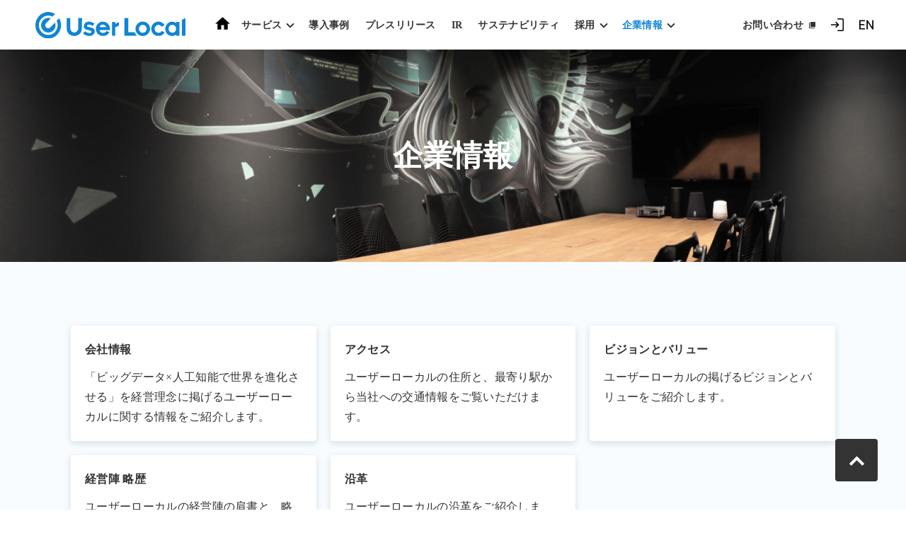

--- FILE ---
content_type: text/html; charset=UTF-8
request_url: https://www.userlocal.jp/company/
body_size: 3987
content:
<!DOCTYPE html>
<html lang="ja">
  <head>
    <meta charset="UTF-8">
    <meta http-equiv="X-UA-Compatible" content="IE=edge">
    <meta property="og:title" content="企業情報｜株式会社ユーザーローカル">
    <meta property="og:type" content="company">
    <meta property="og:url" content="https://www.userlocal.jp/company/">
    <meta property="og:image" content="https://www.userlocal.jp/ogp.png">
    <meta property="og:site_name" content="株式会社ユーザーローカル">
    <meta property="og:description" content="企業情報をご紹介いたします。ユーザーローカルはヒートマップアクセス解析「ユーザーインサイト」などを提供するビッグデータツールベンチャーです。">
    <meta property="og:locale" content="ja_JP">
    <meta name="twitter:card" content="summary_large_image" />
    <meta name="twitter:site" content="株式会社ユーザーローカル" />
    <meta name="twitter:title" content="企業情報｜株式会社ユーザーローカル" />
    <meta name="twitter:description" content="企業情報をご紹介いたします。ユーザーローカルはヒートマップアクセス解析「ユーザーインサイト」などを提供するビッグデータツールベンチャーです。" />
    <meta name="twitter:image" content="https://www.userlocal.jp/ogp.png" />
    <meta name="description" content="企業情報をご紹介いたします。ユーザーローカルはヒートマップアクセス解析「ユーザーインサイト」などを提供するビッグデータツールベンチャーです。">
    <meta name="viewport" content="width=device-width, initial-scale=1">

    <!-- Google Tag Manager -->
    <script>
    (function(w,d,s,l,i){w[l]=w[l]||[];w[l].push({'gtm.start':
    new Date().getTime(),event:'gtm.js'});var f=d.getElementsByTagName(s)[0],
    j=d.createElement(s),dl=l!='dataLayer'?'&l='+l:'';j.async=true;j.src=
    'https://www.googletagmanager.com/gtm.js?id='+i+dl;f.parentNode.insertBefore(j,f);
    })(window,document,'script','dataLayer','GTM-NNCZPNX');</script>
    <!-- End Google Tag Manager -->

    <title>企業情報｜株式会社ユーザーローカル</title>
    <link rel="canonical" href="https://www.userlocal.jp/company/">
    <link rel="apple-touch-icon" href="https://www.userlocal.jp/apple-touch-icon-180x180.png" sizes="180x180">
    <link rel="shortcut icon" href="https://www.userlocal.jp/favicon.ico">

    <!--[if lt IE 9]>
      <script src="/common/js/respond.min.js"></script>
    <![endif]-->
    <link href="/common/font/Roboto/roboto-latin-regular.woff2" rel="preload" as="font"/>
    <link href="/common/font/Roboto/roboto-latin-bold.woff2" rel="preload" as="font"/>
    <link rel="stylesheet" href="https://www.userlocal.jp/common/css/app.css">

    <!--[if lt IE 10]>
      <script src="/common/js/html5shiv.min.js"></script>
      <link href="/common/css/ltie9.css" rel="stylesheet"/>
    <![endif]-->

    <script src="/common/js/first.js" async="async"></script>
    <script src="https://www.userlocal.jp/common/js/vendor.js" defer></script>
    <script src="https://www.userlocal.jp/common/js/bundle.js" defer></script>
  </head>


  <body id="top" class="preload">
    <!-- Google Tag Manager (noscript) -->
    <noscript><iframe src="https://www.googletagmanager.com/ns.html?id=GTM-NNCZPNX"
    height="0" width="0" style="display:none;visibility:hidden"></iframe></noscript>
    <!-- End Google Tag Manager (noscript) -->

    <!-- .root-container -->
    <div class="root-container">


      <!-- .header -->
      <header class="header" id="js-header">
        <nav class="navbar navbar-expand-lg"><a class="navbar-brand" href="/"><img src="/common/img/img_logo.svg" alt="株式会社ユーザーローカルのロゴ"></a>
          <a class="d-inline d-lg-none mr-6 small" href="https://ir.userlocal.jp/en/">English</a>
          <button class="navbar-toggler collapsed" type="button" data-toggle="collapse" data-target="#navbarSupportedContent" aria-controls="navbarSupportedContent" aria-expanded="false" aria-label="Toggle navigation"><span class="navbar-toggler-icon"><span></span></span></button>
          <div class="collapse navbar-collapse" id="navbarSupportedContent">
            <div class="navbar-collapse-inner">
              <ul class="navbar-nav mr-auto">
                <li class="nav-item -icon"><a class="nav-link -icon -home" href="/">ホーム</a></li>
                <li class="nav-item dropdown"><a class="nav-link dropdown-toggle" id="navbarDropdownProducts" href="/products/" role="button" data-toggle="dropdown" aria-haspopup="true" aria-expanded="false">サービス</a>
                  <div class="dropdown-menu" aria-labelledby="navbarDropdownProducts"><a class="dropdown-item" href="/products/">サービス一覧</a>
                  <a class="dropdown-item blank" href="https://ui.userlocal.jp/" target="_blank" rel="noopener noreferrer">User Insight</a>
                  <a class="dropdown-item blank" href="https://sns.userlocal.jp/" target="_blank" rel="noopener noreferrer">Social Insight</a>
                  <a class="dropdown-item blank" href="https://chatbot.userlocal.jp/" target="_blank" rel="noopener noreferrer">サポートチャットボット</a>
                  <a class="dropdown-item blank" href="https://chat-ai.userlocal.jp/" target="_blank" rel="noopener noreferrer">ChatAI</a>
                  <a class="dropdown-item blank" href="https://textmining.userlocal.jp/" target="_blank" rel="noopener noreferrer">AIテキストマイニング</a>
                  </div>
                </li>
                <li class="nav-item"><a class="nav-link" href="/casestudy/">導入事例</a></li>
                <li class="nav-item"><a class="nav-link" href="/press/">プレスリリース</a>
                </li>
                <li class="nav-item"><a class="nav-link" href="https://ir.userlocal.jp/">IR</a></li>
                <li class="nav-item"><a class="nav-link" href="https://esg.userlocal.jp/">サステナビリティ</a></li>
                <li class="nav-item dropdown"><a class="nav-link dropdown-toggle" id="navbarDropdownRecruit" href="/recruit/" role="button" data-toggle="dropdown" aria-haspopup="true" aria-expanded="false">採用</a>
                  <div class="dropdown-menu" aria-labelledby="navbarDropdownRecruit"><a class="dropdown-item" href="/recruit/">採用　トップ</a><a class="dropdown-item blank" href="https://recruit.userlocal.jp/" target="_blank" rel="noopener noreferrer">新卒採用</a><a class="dropdown-item" href="/recruit/careers/">中途採用</a>
                  </div>
                </li>
                <li class="nav-item dropdown"><a class="nav-link dropdown-toggle current" id="navbarDropdownCompany" href="/company/" role="button" data-toggle="dropdown" aria-haspopup="true" aria-expanded="false">企業情報</a>
                  <div class="dropdown-menu" aria-labelledby="navbarDropdownCompany">
                    <a class="dropdown-item" href="/company/">企業情報　トップ</a>
                                        <a class="dropdown-item" href="https://www.userlocal.jp/company/about/">会社情報</a>
                                        <a class="dropdown-item" href="https://www.userlocal.jp/company/access/">アクセス</a>
                                        <a class="dropdown-item" href="https://www.userlocal.jp/company/value/">ビジョンとバリュー</a>
                                        <a class="dropdown-item" href="https://www.userlocal.jp/company/executive/">経営陣 略歴</a>
                                        <a class="dropdown-item" href="https://www.userlocal.jp/company/history/">沿革</a>
                                      </div>
                </li>
              </ul>
              <ul class="navbar-nav sub">
                <li class="nav-item"><a class="nav-link blank-link blank-link-header" href="https://inquiry.userlocal.jp/form/" target="_blank" rel="noopener noreferrer">お問い合わせ</a></li>
                <li class="nav-item -icon"><a class="nav-link blank-link blank-link-header -icon -login" href="https://auth.userlocal.jp/" target="_blank" rel="noopener noreferrer">ログイン</a></li>
                <li class="nav-item d-none d-lg-flex -icon"><a class="nav-link -icon -en" href="https://ir.userlocal.jp/en/">EN</a></li>
              </ul>
            </div>
          </div>
        </nav>
      </header>
      <!-- /.header -->

      <!-- .content-container -->
      <div class="content-container ">

        <div class="page-visual">
          <div class="page-visual__bg" style="background-image: url(/company/img/bg_visual.jpg)"></div>
          <div class="page-visual__inner">
            <div class="page-visual__content -has-image text-md-center">
              <h1 class="page-visual__heading">企業情報</h1>
            </div>
          </div>
        </div>
        <div class="content-block content-block-fill">
          <div class="container">
            <div class="row mb-n2 mx-n1">
              <div class="col-sm-4 mb-2 pr-1 pl-1">
              <a class="card card-shadow" href="https://www.userlocal.jp/company/about/">
                <div class="card-body">
                                    <h2 class="card-title">会社情報</h2>
                                    <p class="card-text">「ビッグデータ×人工知能で世界を進化させる」を経営理念に掲げるユーザーローカルに関する情報をご紹介します。</p>
                </div>
              </a>
            </div>
                    <div class="col-sm-4 mb-2 pr-1 pl-1">
              <a class="card card-shadow" href="https://www.userlocal.jp/company/access/">
                <div class="card-body">
                                    <h2 class="card-title">アクセス</h2>
                                    <p class="card-text">ユーザーローカルの住所と、最寄り駅から当社への交通情報をご覧いただけます。</p>
                </div>
              </a>
            </div>
                    <div class="col-sm-4 mb-2 pr-1 pl-1">
              <a class="card card-shadow" href="https://www.userlocal.jp/company/value/">
                <div class="card-body">
                                    <h2 class="card-title">ビジョンとバリュー</h2>
                                    <p class="card-text">ユーザーローカルの掲げるビジョンとバリューをご紹介します。</p>
                </div>
              </a>
            </div>
                    <div class="col-sm-4 mb-2 pr-1 pl-1">
              <a class="card card-shadow" href="https://www.userlocal.jp/company/executive/">
                <div class="card-body">
                                    <h2 class="card-title">経営陣 略歴</h2>
                                    <p class="card-text">ユーザーローカルの経営陣の肩書と、略歴をご覧いただけます。</p>
                </div>
              </a>
            </div>
                    <div class="col-sm-4 mb-2 pr-1 pl-1">
              <a class="card card-shadow" href="https://www.userlocal.jp/company/history/">
                <div class="card-body">
                                    <h2 class="card-title">沿革</h2>
                                    <p class="card-text">ユーザーローカルの沿革をご紹介します。</p>
                </div>
              </a>
            </div>
                    </div>
          </div>
          </div>

</div>
    <!-- /.content-container -->

      <!-- .page-top -->
      <div class="page-top" id="js-page-top"><a href="#top"><span>ページトップへ戻る</span></a></div>
      <!-- /.page-top -->

      <!-- .footer -->
      <footer class="footer">
        <div class="container">
          <div class="row">
            <div class="col-md-4">
              <div class="footer-company"><a class="footer-company__brand" href="/"><img src="/common/img/img_logo_white.svg" alt="株式会社ユーザーローカルのロゴ"></a>
                <div class="footer-company__name">株式会社ユーザーローカル</div>
              </div><small class="copyright">© 2007-2026 User Local,Inc. All Rights Reserved.</small>
            </div>
            <div class="col-md-8">
              <div class="row footer-sitemap-group">
                <div class="col-6 col-lg-3">
                  <ul class="footer-sitemap lv1">
                    <li><a href="/products/">サービス</a>
                      <ul class="footer-sitemap lv2">
                        <li><a href="https://ui.userlocal.jp/" target="_blank" rel="noopener" class="blank-link blank-link-white">User Insight</a></li>
                        <li><a href="https://sns.userlocal.jp/" target="_blank" rel="noopener" class="blank-link blank-link-white">Social Insight</a></li>
                        <li><a href="https://chatbot.userlocal.jp/" target="_blank" rel="noopener" class="blank-link blank-link-white">チャットボット</a></li>
                        <li><a href="https://textmining.userlocal.jp/" target="_blank" rel="noopener" class="blank-link blank-link-white">AIテキストマイニング</a></li>
                        <li><a href="https://chat-ai.userlocal.jp/" target="_blank" rel="noopener" class="blank-link blank-link-white">ChatAI</a></li>
                      </ul>
                    </li>
                  </ul>
                </div>
                <div class="col-6 col-lg-3">
                  <ul class="footer-sitemap lv1">
                    <li><a href="/casestudy/">導入事例</a></li>
                    <li><a href="/press/">プレスリリース</a></li>
                    <li><a href="https://ir.userlocal.jp/">IR情報</a></li>
                    <li><a href="/media/">メディア掲載</a></li>
                  </ul>
                </div>
                <div class="col-6 col-lg-3">
                  <ul class="footer-sitemap lv1">
                    <li><a href="/company/">企業情報</a>
                      <ul class="footer-sitemap lv2">
                                                    <li><a href="https://www.userlocal.jp/company/about/">会社情報</a></li>
                                                      <li><a href="https://www.userlocal.jp/company/access/">アクセス</a></li>
                                                      <li><a href="https://www.userlocal.jp/company/value/">ビジョンとバリュー</a></li>
                                                      <li><a href="https://www.userlocal.jp/company/executive/">経営陣 略歴</a></li>
                                                      <li><a href="https://www.userlocal.jp/company/history/">沿革</a></li>
                                                  <li><a href="https://inquiry.userlocal.jp/form/" target="_blank" rel="noopener" class="blank-link blank-link-white">お問い合わせ</a></li>
                        <li><a href="/privacy/">プライバシーポリシー</a></li>
                        <li><a href="https://info.userlocal.jp/security_policy/" target="_blank">情報セキュリティポリシー</a></li>
                        <li><a href="https://www.userlocal.jp/antisoc/" target="_blank">反社会的勢力に対する基本方針</a></li>
                      </ul>
                    </li>
                  </ul>
                </div>
                <div class="col-6 col-lg-3">
                  <ul class="footer-sitemap lv1">
                    <li><a href="/recruit/">採用情報</a>
                      <ul class="footer-sitemap lv2">
                        <li><a href="https://recruit.userlocal.jp/" target="_blank" rel="noopener" class="blank-link blank-link-white">新卒採用</a>
                          <ul class="footer-sitemap lv3">
                            <li><a href="https://recruit.userlocal.jp/engineer/" target="_blank" rel="noopener" class="blank-link blank-link-white">エンジニア社員紹介</a></li>
                            <li><a href="https://recruit.userlocal.jp/sales/" target="_blank" rel="noopener" class="blank-link blank-link-white">ビジネス職社員紹介</a></li>
                            <li><a href="https://recruit.userlocal.jp/entry/" target="_blank" rel="noopener" class="blank-link blank-link-white">募集要項</a></li>
                          </ul>
                        </li>
                        <li><a href="/recruit/careers/">中途採用</a></li>
                      </ul>
                    </li>
                  </ul>
                </div>
              </div>
            </div>
          </div>
        </div>
      </footer>
      <!-- /.footer -->

    </div>
    <!-- /.root-container -->
  </body>
</html>


--- FILE ---
content_type: text/css
request_url: https://www.userlocal.jp/common/css/app.css
body_size: 50171
content:
@font-face{font-family:"Roboto";font-style:normal;font-weight:400;src:local("Roboto"),local("Roboto-Regular"),url("/common/font/Roboto/roboto-latin-regular.woff2") format("woff2"),url("/common/font/Roboto/roboto-latin-regular.woff") format("woff")}@font-face{font-family:"Roboto";font-style:bold;font-weight:700;src:local("Roboto-Bold"),url("/common/font/Roboto/roboto-latin-bold.woff2") format("woff2"),url("/common/font/Roboto/roboto-latin-bold.woff") format("woff")}/*!
 * Bootstrap v4.3.1 (https://getbootstrap.com/)
 * Copyright 2011-2019 The Bootstrap Authors
 * Copyright 2011-2019 Twitter, Inc.
 * Licensed under MIT (https://github.com/twbs/bootstrap/blob/master/LICENSE)
 */:root{--blue: #007bff;--indigo: #6610f2;--purple: #6f42c1;--pink: #e83e8c;--red: #dc3545;--orange: #fd7e14;--yellow: #ffc107;--green: #28a745;--teal: #20c997;--cyan: #17a2b8;--white: #fff;--gray: #6c757d;--gray-dark: #343a40;--primary: #1085d4;--secondary: #333;--success: #28a745;--info: #17a2b8;--warning: #ffc107;--danger: #dc3545;--light: #f8f9fa;--dark: #343a40;--breakpoint-xs: 0;--breakpoint-sm: 576px;--breakpoint-md: 768px;--breakpoint-lg: 992px;--breakpoint-xl: 1200px;--font-family-sans-serif: "Yu Gothic Medium", "游ゴシック Medium", "Yu Gothic", "游ゴシック", YuGothic, "ヒラギノ角ゴ Pro W3", "Hiragino Kaku Gothic Pro", "メイリオ", "Meiryo";--font-family-monospace: SFMono-Regular, Menlo, Monaco, Consolas, "Liberation Mono", "Courier New", monospace}*,*::before,*::after{-webkit-box-sizing:border-box;box-sizing:border-box}html{font-family:sans-serif;line-height:1.15;-webkit-text-size-adjust:100%;-webkit-tap-highlight-color:rgba(51,51,51,0)}article,aside,figcaption,figure,footer,header,hgroup,main,nav,section{display:block}body{margin:0;font-family:"Yu Gothic Medium","游ゴシック Medium","Yu Gothic","游ゴシック",YuGothic,"ヒラギノ角ゴ Pro W3","Hiragino Kaku Gothic Pro","メイリオ","Meiryo";font-size:1rem;font-weight:400;line-height:1.5;color:#212529;text-align:left;background-color:#fff}[tabindex="-1"]:focus{outline:0 !important}hr{-webkit-box-sizing:content-box;box-sizing:content-box;height:0;overflow:visible}h1,h2,h3,h4,h5,h6{margin-top:0;margin-bottom:5px}p{margin-top:0;margin-bottom:1rem}abbr[title],abbr[data-original-title]{text-decoration:underline;-webkit-text-decoration:underline dotted;text-decoration:underline dotted;cursor:help;border-bottom:0;-webkit-text-decoration-skip-ink:none;text-decoration-skip-ink:none}address{margin-bottom:1rem;font-style:normal;line-height:inherit}ol,ul,dl{margin-top:0;margin-bottom:1rem}ol ol,ul ul,ol ul,ul ol{margin-bottom:0}dt{font-weight:700}dd{margin-bottom:0.5rem;margin-left:0}blockquote{margin:0 0 1rem}b,strong{font-weight:bolder}small{font-size:75%}sub,sup{position:relative;font-size:75%;line-height:0;vertical-align:baseline}sub{bottom:-0.25em}sup{top:-0.5em}a{color:#1085d4;text-decoration:none;background-color:transparent}a:hover{color:#0b588d;text-decoration:underline}a:not([href]):not([tabindex]){color:inherit;text-decoration:none}a:not([href]):not([tabindex]):hover,a:not([href]):not([tabindex]):focus{color:inherit;text-decoration:none}a:not([href]):not([tabindex]):focus{outline:0}pre,code,kbd,samp{font-family:SFMono-Regular,Menlo,Monaco,Consolas,"Liberation Mono","Courier New",monospace;font-size:1em}pre{margin-top:0;margin-bottom:1rem;overflow:auto}figure{margin:0 0 1rem}img{vertical-align:middle;border-style:none}svg{overflow:hidden;vertical-align:middle}table{border-collapse:collapse}caption{padding-top:.75rem;padding-bottom:.75rem;color:#6c757d;text-align:left;caption-side:bottom}th{text-align:inherit}label{display:inline-block;margin-bottom:.5rem}button{border-radius:0}button:focus{outline:1px dotted;outline:5px auto -webkit-focus-ring-color}input,button,select,optgroup,textarea{margin:0;font-family:inherit;font-size:inherit;line-height:inherit}button,input{overflow:visible}button,select{text-transform:none}select{word-wrap:normal}button,[type="button"],[type="reset"],[type="submit"]{-webkit-appearance:button}button:not(:disabled),[type="button"]:not(:disabled),[type="reset"]:not(:disabled),[type="submit"]:not(:disabled){cursor:pointer}button::-moz-focus-inner,[type="button"]::-moz-focus-inner,[type="reset"]::-moz-focus-inner,[type="submit"]::-moz-focus-inner{padding:0;border-style:none}input[type="radio"],input[type="checkbox"]{-webkit-box-sizing:border-box;box-sizing:border-box;padding:0}input[type="date"],input[type="time"],input[type="datetime-local"],input[type="month"]{-webkit-appearance:listbox}textarea{overflow:auto;resize:vertical}fieldset{min-width:0;padding:0;margin:0;border:0}legend{display:block;width:100%;max-width:100%;padding:0;margin-bottom:0.5rem;font-size:1.5rem;line-height:inherit;color:inherit;white-space:normal}progress{vertical-align:baseline}[type="number"]::-webkit-inner-spin-button,[type="number"]::-webkit-outer-spin-button{height:auto}[type="search"]{outline-offset:-2px;-webkit-appearance:none}[type="search"]::-webkit-search-decoration{-webkit-appearance:none}::-webkit-file-upload-button{font:inherit;-webkit-appearance:button}output{display:inline-block}summary{display:list-item;cursor:pointer}template{display:none}[hidden]{display:none !important}h1,h2,h3,h4,h5,h6,.h1,.h2,.h3,.h4,.h5,.h6{margin-bottom:5px;font-family:"游ゴシック","Yu Gothic","游ゴシック",YuGothic,"ヒラギノ角ゴ Pro W3","Hiragino Kaku Gothic Pro","メイリオ","Meiryo";font-weight:500;line-height:1.2}h1,.h1{font-size:2.5rem}h2,.h2{font-size:2rem}h3,.h3{font-size:1.75rem}h4,.h4{font-size:1.5rem}h5,.h5{font-size:1.25rem}h6,.h6{font-size:1rem}.lead{font-size:1.25rem;font-weight:300}.display-1{font-size:6rem;font-weight:300;line-height:1.2}.display-2{font-size:5.5rem;font-weight:300;line-height:1.2}.display-3{font-size:4.5rem;font-weight:300;line-height:1.2}.display-4{font-size:3.5rem;font-weight:300;line-height:1.2}hr{margin-top:10px;margin-bottom:10px;border:0;border-top:1px solid rgba(51,51,51,0.1)}small,.small{font-size:75%;font-weight:400}mark,.mark{padding:.2em;background-color:#fcf8e3}.list-unstyled{padding-left:0;list-style:none}.list-inline{padding-left:0;list-style:none}.list-inline-item{display:inline-block}.list-inline-item:not(:last-child){margin-right:.5rem}.initialism{font-size:90%;text-transform:uppercase}.blockquote{margin-bottom:10px;font-size:1.25rem}.blockquote-footer{display:block;font-size:75%;color:#6c757d}.blockquote-footer::before{content:"\2014\00A0"}.img-fluid{max-width:100%;height:auto}.img-thumbnail{padding:.25rem;background-color:#fff;border:1px solid #dee2e6;border-radius:.25rem;max-width:100%;height:auto}.figure{display:inline-block}.figure-img{margin-bottom:5px;line-height:1}.figure-caption{font-size:90%;color:#6c757d}code{font-size:87.5%;color:#e83e8c;word-break:break-word}a>code{color:inherit}kbd{padding:.2rem .4rem;font-size:87.5%;color:#fff;background-color:#212529;border-radius:.2rem}kbd kbd{padding:0;font-size:100%;font-weight:700}pre{display:block;font-size:87.5%;color:#212529}pre code{font-size:inherit;color:inherit;word-break:normal}.pre-scrollable{max-height:340px;overflow-y:scroll}.container{width:100%;padding-right:20px;padding-left:20px;margin-right:auto;margin-left:auto}@media (min-width: 576px){.container{max-width:540px}}@media (min-width: 768px){.container{max-width:720px}}@media (min-width: 992px){.container{max-width:960px}}@media (min-width: 1200px){.container{max-width:1400px}}.container-fluid{width:100%;padding-right:20px;padding-left:20px;margin-right:auto;margin-left:auto}.row{display:-webkit-box;display:-ms-flexbox;display:flex;-ms-flex-wrap:wrap;flex-wrap:wrap;margin-right:-20px;margin-left:-20px}.no-gutters{margin-right:0;margin-left:0}.no-gutters>.col,.no-gutters>[class*="col-"]{padding-right:0;padding-left:0}.col-1,.col-2,.col-3,.col-4,.col-5,.col-6,.col-7,.col-8,.col-9,.col-10,.col-11,.col-12,.col,.col-auto,.col-sm-1,.col-sm-2,.col-sm-3,.col-sm-4,.col-sm-5,.col-sm-6,.col-sm-7,.col-sm-8,.col-sm-9,.col-sm-10,.col-sm-11,.col-sm-12,.col-sm,.col-sm-auto,.col-md-1,.col-md-2,.col-md-3,.col-md-4,.col-md-5,.col-md-6,.col-md-7,.col-md-8,.col-md-9,.col-md-10,.col-md-11,.col-md-12,.col-md,.col-md-auto,.col-lg-1,.col-lg-2,.col-lg-3,.col-lg-4,.col-lg-5,.col-lg-6,.col-lg-7,.col-lg-8,.col-lg-9,.col-lg-10,.col-lg-11,.col-lg-12,.col-lg,.col-lg-auto,.col-xl-1,.col-xl-2,.col-xl-3,.col-xl-4,.col-xl-5,.col-xl-6,.col-xl-7,.col-xl-8,.col-xl-9,.col-xl-10,.col-xl-11,.col-xl-12,.col-xl,.col-xl-auto{position:relative;width:100%;padding-right:20px;padding-left:20px}.col{-ms-flex-preferred-size:0;flex-basis:0;-webkit-box-flex:1;-ms-flex-positive:1;flex-grow:1;max-width:100%}.col-auto{-webkit-box-flex:0;-ms-flex:0 0 auto;flex:0 0 auto;width:auto;max-width:100%}.col-1{-webkit-box-flex:0;-ms-flex:0 0 8.33333%;flex:0 0 8.33333%;max-width:8.33333%}.col-2{-webkit-box-flex:0;-ms-flex:0 0 16.66667%;flex:0 0 16.66667%;max-width:16.66667%}.col-3{-webkit-box-flex:0;-ms-flex:0 0 25%;flex:0 0 25%;max-width:25%}.col-4{-webkit-box-flex:0;-ms-flex:0 0 33.33333%;flex:0 0 33.33333%;max-width:33.33333%}.col-5{-webkit-box-flex:0;-ms-flex:0 0 41.66667%;flex:0 0 41.66667%;max-width:41.66667%}.col-6{-webkit-box-flex:0;-ms-flex:0 0 50%;flex:0 0 50%;max-width:50%}.col-7{-webkit-box-flex:0;-ms-flex:0 0 58.33333%;flex:0 0 58.33333%;max-width:58.33333%}.col-8{-webkit-box-flex:0;-ms-flex:0 0 66.66667%;flex:0 0 66.66667%;max-width:66.66667%}.col-9{-webkit-box-flex:0;-ms-flex:0 0 75%;flex:0 0 75%;max-width:75%}.col-10{-webkit-box-flex:0;-ms-flex:0 0 83.33333%;flex:0 0 83.33333%;max-width:83.33333%}.col-11{-webkit-box-flex:0;-ms-flex:0 0 91.66667%;flex:0 0 91.66667%;max-width:91.66667%}.col-12{-webkit-box-flex:0;-ms-flex:0 0 100%;flex:0 0 100%;max-width:100%}.order-first{-webkit-box-ordinal-group:0;-ms-flex-order:-1;order:-1}.order-last{-webkit-box-ordinal-group:14;-ms-flex-order:13;order:13}.order-0{-webkit-box-ordinal-group:1;-ms-flex-order:0;order:0}.order-1{-webkit-box-ordinal-group:2;-ms-flex-order:1;order:1}.order-2{-webkit-box-ordinal-group:3;-ms-flex-order:2;order:2}.order-3{-webkit-box-ordinal-group:4;-ms-flex-order:3;order:3}.order-4{-webkit-box-ordinal-group:5;-ms-flex-order:4;order:4}.order-5{-webkit-box-ordinal-group:6;-ms-flex-order:5;order:5}.order-6{-webkit-box-ordinal-group:7;-ms-flex-order:6;order:6}.order-7{-webkit-box-ordinal-group:8;-ms-flex-order:7;order:7}.order-8{-webkit-box-ordinal-group:9;-ms-flex-order:8;order:8}.order-9{-webkit-box-ordinal-group:10;-ms-flex-order:9;order:9}.order-10{-webkit-box-ordinal-group:11;-ms-flex-order:10;order:10}.order-11{-webkit-box-ordinal-group:12;-ms-flex-order:11;order:11}.order-12{-webkit-box-ordinal-group:13;-ms-flex-order:12;order:12}.offset-1{margin-left:8.33333%}.offset-2{margin-left:16.66667%}.offset-3{margin-left:25%}.offset-4{margin-left:33.33333%}.offset-5{margin-left:41.66667%}.offset-6{margin-left:50%}.offset-7{margin-left:58.33333%}.offset-8{margin-left:66.66667%}.offset-9{margin-left:75%}.offset-10{margin-left:83.33333%}.offset-11{margin-left:91.66667%}@media (min-width: 576px){.col-sm{-ms-flex-preferred-size:0;flex-basis:0;-webkit-box-flex:1;-ms-flex-positive:1;flex-grow:1;max-width:100%}.col-sm-auto{-webkit-box-flex:0;-ms-flex:0 0 auto;flex:0 0 auto;width:auto;max-width:100%}.col-sm-1{-webkit-box-flex:0;-ms-flex:0 0 8.33333%;flex:0 0 8.33333%;max-width:8.33333%}.col-sm-2{-webkit-box-flex:0;-ms-flex:0 0 16.66667%;flex:0 0 16.66667%;max-width:16.66667%}.col-sm-3{-webkit-box-flex:0;-ms-flex:0 0 25%;flex:0 0 25%;max-width:25%}.col-sm-4{-webkit-box-flex:0;-ms-flex:0 0 33.33333%;flex:0 0 33.33333%;max-width:33.33333%}.col-sm-5{-webkit-box-flex:0;-ms-flex:0 0 41.66667%;flex:0 0 41.66667%;max-width:41.66667%}.col-sm-6{-webkit-box-flex:0;-ms-flex:0 0 50%;flex:0 0 50%;max-width:50%}.col-sm-7{-webkit-box-flex:0;-ms-flex:0 0 58.33333%;flex:0 0 58.33333%;max-width:58.33333%}.col-sm-8{-webkit-box-flex:0;-ms-flex:0 0 66.66667%;flex:0 0 66.66667%;max-width:66.66667%}.col-sm-9{-webkit-box-flex:0;-ms-flex:0 0 75%;flex:0 0 75%;max-width:75%}.col-sm-10{-webkit-box-flex:0;-ms-flex:0 0 83.33333%;flex:0 0 83.33333%;max-width:83.33333%}.col-sm-11{-webkit-box-flex:0;-ms-flex:0 0 91.66667%;flex:0 0 91.66667%;max-width:91.66667%}.col-sm-12{-webkit-box-flex:0;-ms-flex:0 0 100%;flex:0 0 100%;max-width:100%}.order-sm-first{-webkit-box-ordinal-group:0;-ms-flex-order:-1;order:-1}.order-sm-last{-webkit-box-ordinal-group:14;-ms-flex-order:13;order:13}.order-sm-0{-webkit-box-ordinal-group:1;-ms-flex-order:0;order:0}.order-sm-1{-webkit-box-ordinal-group:2;-ms-flex-order:1;order:1}.order-sm-2{-webkit-box-ordinal-group:3;-ms-flex-order:2;order:2}.order-sm-3{-webkit-box-ordinal-group:4;-ms-flex-order:3;order:3}.order-sm-4{-webkit-box-ordinal-group:5;-ms-flex-order:4;order:4}.order-sm-5{-webkit-box-ordinal-group:6;-ms-flex-order:5;order:5}.order-sm-6{-webkit-box-ordinal-group:7;-ms-flex-order:6;order:6}.order-sm-7{-webkit-box-ordinal-group:8;-ms-flex-order:7;order:7}.order-sm-8{-webkit-box-ordinal-group:9;-ms-flex-order:8;order:8}.order-sm-9{-webkit-box-ordinal-group:10;-ms-flex-order:9;order:9}.order-sm-10{-webkit-box-ordinal-group:11;-ms-flex-order:10;order:10}.order-sm-11{-webkit-box-ordinal-group:12;-ms-flex-order:11;order:11}.order-sm-12{-webkit-box-ordinal-group:13;-ms-flex-order:12;order:12}.offset-sm-0{margin-left:0}.offset-sm-1{margin-left:8.33333%}.offset-sm-2{margin-left:16.66667%}.offset-sm-3{margin-left:25%}.offset-sm-4{margin-left:33.33333%}.offset-sm-5{margin-left:41.66667%}.offset-sm-6{margin-left:50%}.offset-sm-7{margin-left:58.33333%}.offset-sm-8{margin-left:66.66667%}.offset-sm-9{margin-left:75%}.offset-sm-10{margin-left:83.33333%}.offset-sm-11{margin-left:91.66667%}}@media (min-width: 768px){.col-md{-ms-flex-preferred-size:0;flex-basis:0;-webkit-box-flex:1;-ms-flex-positive:1;flex-grow:1;max-width:100%}.col-md-auto{-webkit-box-flex:0;-ms-flex:0 0 auto;flex:0 0 auto;width:auto;max-width:100%}.col-md-1{-webkit-box-flex:0;-ms-flex:0 0 8.33333%;flex:0 0 8.33333%;max-width:8.33333%}.col-md-2{-webkit-box-flex:0;-ms-flex:0 0 16.66667%;flex:0 0 16.66667%;max-width:16.66667%}.col-md-3{-webkit-box-flex:0;-ms-flex:0 0 25%;flex:0 0 25%;max-width:25%}.col-md-4{-webkit-box-flex:0;-ms-flex:0 0 33.33333%;flex:0 0 33.33333%;max-width:33.33333%}.col-md-5{-webkit-box-flex:0;-ms-flex:0 0 41.66667%;flex:0 0 41.66667%;max-width:41.66667%}.col-md-6{-webkit-box-flex:0;-ms-flex:0 0 50%;flex:0 0 50%;max-width:50%}.col-md-7{-webkit-box-flex:0;-ms-flex:0 0 58.33333%;flex:0 0 58.33333%;max-width:58.33333%}.col-md-8{-webkit-box-flex:0;-ms-flex:0 0 66.66667%;flex:0 0 66.66667%;max-width:66.66667%}.col-md-9{-webkit-box-flex:0;-ms-flex:0 0 75%;flex:0 0 75%;max-width:75%}.col-md-10{-webkit-box-flex:0;-ms-flex:0 0 83.33333%;flex:0 0 83.33333%;max-width:83.33333%}.col-md-11{-webkit-box-flex:0;-ms-flex:0 0 91.66667%;flex:0 0 91.66667%;max-width:91.66667%}.col-md-12{-webkit-box-flex:0;-ms-flex:0 0 100%;flex:0 0 100%;max-width:100%}.order-md-first{-webkit-box-ordinal-group:0;-ms-flex-order:-1;order:-1}.order-md-last{-webkit-box-ordinal-group:14;-ms-flex-order:13;order:13}.order-md-0{-webkit-box-ordinal-group:1;-ms-flex-order:0;order:0}.order-md-1{-webkit-box-ordinal-group:2;-ms-flex-order:1;order:1}.order-md-2{-webkit-box-ordinal-group:3;-ms-flex-order:2;order:2}.order-md-3{-webkit-box-ordinal-group:4;-ms-flex-order:3;order:3}.order-md-4{-webkit-box-ordinal-group:5;-ms-flex-order:4;order:4}.order-md-5{-webkit-box-ordinal-group:6;-ms-flex-order:5;order:5}.order-md-6{-webkit-box-ordinal-group:7;-ms-flex-order:6;order:6}.order-md-7{-webkit-box-ordinal-group:8;-ms-flex-order:7;order:7}.order-md-8{-webkit-box-ordinal-group:9;-ms-flex-order:8;order:8}.order-md-9{-webkit-box-ordinal-group:10;-ms-flex-order:9;order:9}.order-md-10{-webkit-box-ordinal-group:11;-ms-flex-order:10;order:10}.order-md-11{-webkit-box-ordinal-group:12;-ms-flex-order:11;order:11}.order-md-12{-webkit-box-ordinal-group:13;-ms-flex-order:12;order:12}.offset-md-0{margin-left:0}.offset-md-1{margin-left:8.33333%}.offset-md-2{margin-left:16.66667%}.offset-md-3{margin-left:25%}.offset-md-4{margin-left:33.33333%}.offset-md-5{margin-left:41.66667%}.offset-md-6{margin-left:50%}.offset-md-7{margin-left:58.33333%}.offset-md-8{margin-left:66.66667%}.offset-md-9{margin-left:75%}.offset-md-10{margin-left:83.33333%}.offset-md-11{margin-left:91.66667%}}@media (min-width: 992px){.col-lg{-ms-flex-preferred-size:0;flex-basis:0;-webkit-box-flex:1;-ms-flex-positive:1;flex-grow:1;max-width:100%}.col-lg-auto{-webkit-box-flex:0;-ms-flex:0 0 auto;flex:0 0 auto;width:auto;max-width:100%}.col-lg-1{-webkit-box-flex:0;-ms-flex:0 0 8.33333%;flex:0 0 8.33333%;max-width:8.33333%}.col-lg-2{-webkit-box-flex:0;-ms-flex:0 0 16.66667%;flex:0 0 16.66667%;max-width:16.66667%}.col-lg-3{-webkit-box-flex:0;-ms-flex:0 0 25%;flex:0 0 25%;max-width:25%}.col-lg-4{-webkit-box-flex:0;-ms-flex:0 0 33.33333%;flex:0 0 33.33333%;max-width:33.33333%}.col-lg-5{-webkit-box-flex:0;-ms-flex:0 0 41.66667%;flex:0 0 41.66667%;max-width:41.66667%}.col-lg-6{-webkit-box-flex:0;-ms-flex:0 0 50%;flex:0 0 50%;max-width:50%}.col-lg-7{-webkit-box-flex:0;-ms-flex:0 0 58.33333%;flex:0 0 58.33333%;max-width:58.33333%}.col-lg-8{-webkit-box-flex:0;-ms-flex:0 0 66.66667%;flex:0 0 66.66667%;max-width:66.66667%}.col-lg-9{-webkit-box-flex:0;-ms-flex:0 0 75%;flex:0 0 75%;max-width:75%}.col-lg-10{-webkit-box-flex:0;-ms-flex:0 0 83.33333%;flex:0 0 83.33333%;max-width:83.33333%}.col-lg-11{-webkit-box-flex:0;-ms-flex:0 0 91.66667%;flex:0 0 91.66667%;max-width:91.66667%}.col-lg-12{-webkit-box-flex:0;-ms-flex:0 0 100%;flex:0 0 100%;max-width:100%}.order-lg-first{-webkit-box-ordinal-group:0;-ms-flex-order:-1;order:-1}.order-lg-last{-webkit-box-ordinal-group:14;-ms-flex-order:13;order:13}.order-lg-0{-webkit-box-ordinal-group:1;-ms-flex-order:0;order:0}.order-lg-1{-webkit-box-ordinal-group:2;-ms-flex-order:1;order:1}.order-lg-2{-webkit-box-ordinal-group:3;-ms-flex-order:2;order:2}.order-lg-3{-webkit-box-ordinal-group:4;-ms-flex-order:3;order:3}.order-lg-4{-webkit-box-ordinal-group:5;-ms-flex-order:4;order:4}.order-lg-5{-webkit-box-ordinal-group:6;-ms-flex-order:5;order:5}.order-lg-6{-webkit-box-ordinal-group:7;-ms-flex-order:6;order:6}.order-lg-7{-webkit-box-ordinal-group:8;-ms-flex-order:7;order:7}.order-lg-8{-webkit-box-ordinal-group:9;-ms-flex-order:8;order:8}.order-lg-9{-webkit-box-ordinal-group:10;-ms-flex-order:9;order:9}.order-lg-10{-webkit-box-ordinal-group:11;-ms-flex-order:10;order:10}.order-lg-11{-webkit-box-ordinal-group:12;-ms-flex-order:11;order:11}.order-lg-12{-webkit-box-ordinal-group:13;-ms-flex-order:12;order:12}.offset-lg-0{margin-left:0}.offset-lg-1{margin-left:8.33333%}.offset-lg-2{margin-left:16.66667%}.offset-lg-3{margin-left:25%}.offset-lg-4{margin-left:33.33333%}.offset-lg-5{margin-left:41.66667%}.offset-lg-6{margin-left:50%}.offset-lg-7{margin-left:58.33333%}.offset-lg-8{margin-left:66.66667%}.offset-lg-9{margin-left:75%}.offset-lg-10{margin-left:83.33333%}.offset-lg-11{margin-left:91.66667%}}@media (min-width: 1200px){.col-xl{-ms-flex-preferred-size:0;flex-basis:0;-webkit-box-flex:1;-ms-flex-positive:1;flex-grow:1;max-width:100%}.col-xl-auto{-webkit-box-flex:0;-ms-flex:0 0 auto;flex:0 0 auto;width:auto;max-width:100%}.col-xl-1{-webkit-box-flex:0;-ms-flex:0 0 8.33333%;flex:0 0 8.33333%;max-width:8.33333%}.col-xl-2{-webkit-box-flex:0;-ms-flex:0 0 16.66667%;flex:0 0 16.66667%;max-width:16.66667%}.col-xl-3{-webkit-box-flex:0;-ms-flex:0 0 25%;flex:0 0 25%;max-width:25%}.col-xl-4{-webkit-box-flex:0;-ms-flex:0 0 33.33333%;flex:0 0 33.33333%;max-width:33.33333%}.col-xl-5{-webkit-box-flex:0;-ms-flex:0 0 41.66667%;flex:0 0 41.66667%;max-width:41.66667%}.col-xl-6{-webkit-box-flex:0;-ms-flex:0 0 50%;flex:0 0 50%;max-width:50%}.col-xl-7{-webkit-box-flex:0;-ms-flex:0 0 58.33333%;flex:0 0 58.33333%;max-width:58.33333%}.col-xl-8{-webkit-box-flex:0;-ms-flex:0 0 66.66667%;flex:0 0 66.66667%;max-width:66.66667%}.col-xl-9{-webkit-box-flex:0;-ms-flex:0 0 75%;flex:0 0 75%;max-width:75%}.col-xl-10{-webkit-box-flex:0;-ms-flex:0 0 83.33333%;flex:0 0 83.33333%;max-width:83.33333%}.col-xl-11{-webkit-box-flex:0;-ms-flex:0 0 91.66667%;flex:0 0 91.66667%;max-width:91.66667%}.col-xl-12{-webkit-box-flex:0;-ms-flex:0 0 100%;flex:0 0 100%;max-width:100%}.order-xl-first{-webkit-box-ordinal-group:0;-ms-flex-order:-1;order:-1}.order-xl-last{-webkit-box-ordinal-group:14;-ms-flex-order:13;order:13}.order-xl-0{-webkit-box-ordinal-group:1;-ms-flex-order:0;order:0}.order-xl-1{-webkit-box-ordinal-group:2;-ms-flex-order:1;order:1}.order-xl-2{-webkit-box-ordinal-group:3;-ms-flex-order:2;order:2}.order-xl-3{-webkit-box-ordinal-group:4;-ms-flex-order:3;order:3}.order-xl-4{-webkit-box-ordinal-group:5;-ms-flex-order:4;order:4}.order-xl-5{-webkit-box-ordinal-group:6;-ms-flex-order:5;order:5}.order-xl-6{-webkit-box-ordinal-group:7;-ms-flex-order:6;order:6}.order-xl-7{-webkit-box-ordinal-group:8;-ms-flex-order:7;order:7}.order-xl-8{-webkit-box-ordinal-group:9;-ms-flex-order:8;order:8}.order-xl-9{-webkit-box-ordinal-group:10;-ms-flex-order:9;order:9}.order-xl-10{-webkit-box-ordinal-group:11;-ms-flex-order:10;order:10}.order-xl-11{-webkit-box-ordinal-group:12;-ms-flex-order:11;order:11}.order-xl-12{-webkit-box-ordinal-group:13;-ms-flex-order:12;order:12}.offset-xl-0{margin-left:0}.offset-xl-1{margin-left:8.33333%}.offset-xl-2{margin-left:16.66667%}.offset-xl-3{margin-left:25%}.offset-xl-4{margin-left:33.33333%}.offset-xl-5{margin-left:41.66667%}.offset-xl-6{margin-left:50%}.offset-xl-7{margin-left:58.33333%}.offset-xl-8{margin-left:66.66667%}.offset-xl-9{margin-left:75%}.offset-xl-10{margin-left:83.33333%}.offset-xl-11{margin-left:91.66667%}}.table,.post-type-news table,.article__body table{width:100%;margin-bottom:10px;color:#212529}.table th,.post-type-news table th,.article__body table th,.table td,.post-type-news table td,.article__body table td{padding:.75rem;vertical-align:top;border-top:1px solid #dee2e6}.table thead th,.post-type-news table thead th,.article__body table thead th{vertical-align:bottom;border-bottom:2px solid #dee2e6}.table tbody+tbody,.post-type-news table tbody+tbody,.article__body table tbody+tbody{border-top:2px solid #dee2e6}.table-sm th,.table-sm td{padding:.3rem}.table-bordered{border:1px solid #dee2e6}.table-bordered th,.table-bordered td{border:1px solid #dee2e6}.table-bordered thead th,.table-bordered thead td{border-bottom-width:2px}.table-borderless th,.table-borderless td,.table-borderless thead th,.table-borderless tbody+tbody{border:0}.table-striped tbody tr:nth-of-type(odd){background-color:rgba(51,51,51,0.05)}.table-hover tbody tr:hover{color:#212529;background-color:rgba(51,51,51,0.075)}.table-primary,.table-primary>th,.table-primary>td{background-color:#bcddf3}.table-primary th,.table-primary td,.table-primary thead th,.table-primary tbody+tbody{border-color:#83c0e9}.table-hover .table-primary:hover{background-color:#a6d2ef}.table-hover .table-primary:hover>td,.table-hover .table-primary:hover>th{background-color:#a6d2ef}.table-secondary,.table-secondary>th,.table-secondary>td{background-color:#c6c6c6}.table-secondary th,.table-secondary td,.table-secondary thead th,.table-secondary tbody+tbody{border-color:#959595}.table-hover .table-secondary:hover{background-color:#b9b9b9}.table-hover .table-secondary:hover>td,.table-hover .table-secondary:hover>th{background-color:#b9b9b9}.table-success,.table-success>th,.table-success>td{background-color:#c3e6cb}.table-success th,.table-success td,.table-success thead th,.table-success tbody+tbody{border-color:#8fd19e}.table-hover .table-success:hover{background-color:#b1dfbb}.table-hover .table-success:hover>td,.table-hover .table-success:hover>th{background-color:#b1dfbb}.table-info,.table-info>th,.table-info>td{background-color:#bee5eb}.table-info th,.table-info td,.table-info thead th,.table-info tbody+tbody{border-color:#86cfda}.table-hover .table-info:hover{background-color:#abdde5}.table-hover .table-info:hover>td,.table-hover .table-info:hover>th{background-color:#abdde5}.table-warning,.table-warning>th,.table-warning>td{background-color:#ffeeba}.table-warning th,.table-warning td,.table-warning thead th,.table-warning tbody+tbody{border-color:#ffdf7e}.table-hover .table-warning:hover{background-color:#ffe8a1}.table-hover .table-warning:hover>td,.table-hover .table-warning:hover>th{background-color:#ffe8a1}.table-danger,.table-danger>th,.table-danger>td{background-color:#f5c6cb}.table-danger th,.table-danger td,.table-danger thead th,.table-danger tbody+tbody{border-color:#ed969e}.table-hover .table-danger:hover{background-color:#f1b0b7}.table-hover .table-danger:hover>td,.table-hover .table-danger:hover>th{background-color:#f1b0b7}.table-light,.table-light>th,.table-light>td{background-color:#fdfdfe}.table-light th,.table-light td,.table-light thead th,.table-light tbody+tbody{border-color:#fbfcfc}.table-hover .table-light:hover{background-color:#ececf6}.table-hover .table-light:hover>td,.table-hover .table-light:hover>th{background-color:#ececf6}.table-dark,.table-dark>th,.table-dark>td{background-color:#c6c8ca}.table-dark th,.table-dark td,.table-dark thead th,.table-dark tbody+tbody{border-color:#95999c}.table-hover .table-dark:hover{background-color:#b9bbbe}.table-hover .table-dark:hover>td,.table-hover .table-dark:hover>th{background-color:#b9bbbe}.table-active,.table-active>th,.table-active>td{background-color:rgba(51,51,51,0.075)}.table-hover .table-active:hover{background-color:rgba(38,38,38,0.075)}.table-hover .table-active:hover>td,.table-hover .table-active:hover>th{background-color:rgba(38,38,38,0.075)}.table .thead-dark th,.post-type-news table .thead-dark th,.article__body table .thead-dark th{color:#fff;background-color:#343a40;border-color:#454d55}.table .thead-light th,.post-type-news table .thead-light th,.article__body table .thead-light th{color:#495057;background-color:#e9ecef;border-color:#dee2e6}.table-dark{color:#fff;background-color:#343a40}.table-dark th,.table-dark td,.table-dark thead th{border-color:#454d55}.table-dark.table-bordered{border:0}.table-dark.table-striped tbody tr:nth-of-type(odd){background-color:rgba(255,255,255,0.05)}.table-dark.table-hover tbody tr:hover{color:#fff;background-color:rgba(255,255,255,0.075)}@media (max-width: 575.98px){.table-responsive-sm{display:block;width:100%;overflow-x:auto;-webkit-overflow-scrolling:touch}.table-responsive-sm>.table-bordered{border:0}}@media (max-width: 767.98px){.table-responsive-md{display:block;width:100%;overflow-x:auto;-webkit-overflow-scrolling:touch}.table-responsive-md>.table-bordered{border:0}}@media (max-width: 991.98px){.table-responsive-lg{display:block;width:100%;overflow-x:auto;-webkit-overflow-scrolling:touch}.table-responsive-lg>.table-bordered{border:0}}@media (max-width: 1199.98px){.table-responsive-xl{display:block;width:100%;overflow-x:auto;-webkit-overflow-scrolling:touch}.table-responsive-xl>.table-bordered{border:0}}.table-responsive{display:block;width:100%;overflow-x:auto;-webkit-overflow-scrolling:touch}.table-responsive>.table-bordered{border:0}.form-control{display:block;width:100%;height:calc(1.5em + 1.375rem + 2px);padding:.6875rem .75rem;font-size:1rem;font-weight:400;line-height:1.5;color:#495057;background-color:#fff;background-clip:padding-box;border:1px solid #ced4da;border-radius:.25rem;-webkit-transition:border-color 0.15s ease-in-out,-webkit-box-shadow 0.15s ease-in-out;transition:border-color 0.15s ease-in-out,-webkit-box-shadow 0.15s ease-in-out;transition:border-color 0.15s ease-in-out,box-shadow 0.15s ease-in-out;transition:border-color 0.15s ease-in-out,box-shadow 0.15s ease-in-out,-webkit-box-shadow 0.15s ease-in-out}@media (prefers-reduced-motion: reduce){.form-control{-webkit-transition:none;transition:none}}.form-control::-ms-expand{background-color:transparent;border:0}.form-control:focus{color:#495057;background-color:#fff;border-color:#6fbff4;outline:0;-webkit-box-shadow:0 0 0 .2rem rgba(16,133,212,0.25);box-shadow:0 0 0 .2rem rgba(16,133,212,0.25)}.form-control::-webkit-input-placeholder{color:#6c757d;opacity:1}.form-control::-moz-placeholder{color:#6c757d;opacity:1}.form-control:-ms-input-placeholder{color:#6c757d;opacity:1}.form-control::-ms-input-placeholder{color:#6c757d;opacity:1}.form-control::placeholder{color:#6c757d;opacity:1}.form-control:disabled,.form-control[readonly]{background-color:#e9ecef;opacity:1}select.form-control:focus::-ms-value{color:#495057;background-color:#fff}.form-control-file,.form-control-range{display:block;width:100%}.col-form-label{padding-top:calc(.6875rem + 1px);padding-bottom:calc(.6875rem + 1px);margin-bottom:0;font-size:inherit;line-height:1.5}.col-form-label-lg{padding-top:calc(.9375rem + 1px);padding-bottom:calc(.9375rem + 1px);font-size:1.25rem;line-height:1.5}.col-form-label-sm{padding-top:calc(.25rem + 1px);padding-bottom:calc(.25rem + 1px);font-size:.875rem;line-height:1.5}.form-control-plaintext{display:block;width:100%;padding-top:.6875rem;padding-bottom:.6875rem;margin-bottom:0;line-height:1.5;color:#212529;background-color:transparent;border:solid transparent;border-width:1px 0}.form-control-plaintext.form-control-sm,.form-control-plaintext.form-control-lg{padding-right:0;padding-left:0}.form-control-sm{height:calc(1.5em + .5rem + 2px);padding:.25rem .5rem;font-size:.875rem;line-height:1.5;border-radius:.2rem}.form-control-lg{height:calc(1.5em + 1.875rem + 2px);padding:.9375rem 1rem;font-size:1.25rem;line-height:1.5;border-radius:.3rem}select.form-control[size],select.form-control[multiple]{height:auto}textarea.form-control{height:auto}.form-group{margin-bottom:1rem}.form-text{display:block;margin-top:.25rem}.form-row{display:-webkit-box;display:-ms-flexbox;display:flex;-ms-flex-wrap:wrap;flex-wrap:wrap;margin-right:-5px;margin-left:-5px}.form-row>.col,.form-row>[class*="col-"]{padding-right:5px;padding-left:5px}.form-check{position:relative;display:block;padding-left:1.25rem}.form-check-input{position:absolute;margin-top:.3rem;margin-left:-1.25rem}.form-check-input:disabled ~ .form-check-label{color:#6c757d}.form-check-label{margin-bottom:0}.form-check-inline{display:-webkit-inline-box;display:-ms-inline-flexbox;display:inline-flex;-webkit-box-align:center;-ms-flex-align:center;align-items:center;padding-left:0;margin-right:.75rem}.form-check-inline .form-check-input{position:static;margin-top:0;margin-right:.3125rem;margin-left:0}.valid-feedback{display:none;width:100%;margin-top:.25rem;font-size:75%;color:#28a745}.valid-tooltip{position:absolute;top:100%;z-index:5;display:none;max-width:100%;padding:.25rem .5rem;margin-top:.1rem;font-size:.875rem;line-height:1.5;color:#fff;background-color:rgba(40,167,69,0.9);border-radius:.25rem}.was-validated .form-control:valid,.form-control.is-valid{border-color:#28a745;padding-right:calc(1.5em + 1.375rem);background-image:url("data:image/svg+xml,%3csvg xmlns='http://www.w3.org/2000/svg' viewBox='0 0 8 8'%3e%3cpath fill='%2328a745' d='M2.3 6.73L.6 4.53c-.4-1.04.46-1.4 1.1-.8l1.1 1.4 3.4-3.8c.6-.63 1.6-.27 1.2.7l-4 4.6c-.43.5-.8.4-1.1.1z'/%3e%3c/svg%3e");background-repeat:no-repeat;background-position:center right calc(.375em + .34375rem);background-size:calc(.75em + .6875rem) calc(.75em + .6875rem)}.was-validated .form-control:valid:focus,.form-control.is-valid:focus{border-color:#28a745;-webkit-box-shadow:0 0 0 .2rem rgba(40,167,69,0.25);box-shadow:0 0 0 .2rem rgba(40,167,69,0.25)}.was-validated .form-control:valid ~ .valid-feedback,.was-validated .form-control:valid ~ .valid-tooltip,.form-control.is-valid ~ .valid-feedback,.form-control.is-valid ~ .valid-tooltip{display:block}.was-validated textarea.form-control:valid,textarea.form-control.is-valid{padding-right:calc(1.5em + 1.375rem);background-position:top calc(.375em + .34375rem) right calc(.375em + .34375rem)}.was-validated .custom-select:valid,.custom-select.is-valid{border-color:#28a745;padding-right:calc((1em + 1.375rem) * 3 / 4 + 1.75rem);background:url("data:image/svg+xml,%3csvg xmlns='http://www.w3.org/2000/svg' viewBox='0 0 4 5'%3e%3cpath fill='%23343a40' d='M2 0L0 2h4zm0 5L0 3h4z'/%3e%3c/svg%3e") no-repeat right .75rem center/8px 10px,url("data:image/svg+xml,%3csvg xmlns='http://www.w3.org/2000/svg' viewBox='0 0 8 8'%3e%3cpath fill='%2328a745' d='M2.3 6.73L.6 4.53c-.4-1.04.46-1.4 1.1-.8l1.1 1.4 3.4-3.8c.6-.63 1.6-.27 1.2.7l-4 4.6c-.43.5-.8.4-1.1.1z'/%3e%3c/svg%3e") #fff no-repeat center right 1.75rem/calc(.75em + .6875rem) calc(.75em + .6875rem)}.was-validated .custom-select:valid:focus,.custom-select.is-valid:focus{border-color:#28a745;-webkit-box-shadow:0 0 0 .2rem rgba(40,167,69,0.25);box-shadow:0 0 0 .2rem rgba(40,167,69,0.25)}.was-validated .custom-select:valid ~ .valid-feedback,.was-validated .custom-select:valid ~ .valid-tooltip,.custom-select.is-valid ~ .valid-feedback,.custom-select.is-valid ~ .valid-tooltip{display:block}.was-validated .form-control-file:valid ~ .valid-feedback,.was-validated .form-control-file:valid ~ .valid-tooltip,.form-control-file.is-valid ~ .valid-feedback,.form-control-file.is-valid ~ .valid-tooltip{display:block}.was-validated .form-check-input:valid ~ .form-check-label,.form-check-input.is-valid ~ .form-check-label{color:#28a745}.was-validated .form-check-input:valid ~ .valid-feedback,.was-validated .form-check-input:valid ~ .valid-tooltip,.form-check-input.is-valid ~ .valid-feedback,.form-check-input.is-valid ~ .valid-tooltip{display:block}.was-validated .custom-control-input:valid ~ .custom-control-label,.custom-control-input.is-valid ~ .custom-control-label{color:#28a745}.was-validated .custom-control-input:valid ~ .custom-control-label::before,.custom-control-input.is-valid ~ .custom-control-label::before{border-color:#28a745}.was-validated .custom-control-input:valid ~ .valid-feedback,.was-validated .custom-control-input:valid ~ .valid-tooltip,.custom-control-input.is-valid ~ .valid-feedback,.custom-control-input.is-valid ~ .valid-tooltip{display:block}.was-validated .custom-control-input:valid:checked ~ .custom-control-label::before,.custom-control-input.is-valid:checked ~ .custom-control-label::before{border-color:#34ce57;background-color:#34ce57}.was-validated .custom-control-input:valid:focus ~ .custom-control-label::before,.custom-control-input.is-valid:focus ~ .custom-control-label::before{-webkit-box-shadow:0 0 0 .2rem rgba(40,167,69,0.25);box-shadow:0 0 0 .2rem rgba(40,167,69,0.25)}.was-validated .custom-control-input:valid:focus:not(:checked) ~ .custom-control-label::before,.custom-control-input.is-valid:focus:not(:checked) ~ .custom-control-label::before{border-color:#28a745}.was-validated .custom-file-input:valid ~ .custom-file-label,.custom-file-input.is-valid ~ .custom-file-label{border-color:#28a745}.was-validated .custom-file-input:valid ~ .valid-feedback,.was-validated .custom-file-input:valid ~ .valid-tooltip,.custom-file-input.is-valid ~ .valid-feedback,.custom-file-input.is-valid ~ .valid-tooltip{display:block}.was-validated .custom-file-input:valid:focus ~ .custom-file-label,.custom-file-input.is-valid:focus ~ .custom-file-label{border-color:#28a745;-webkit-box-shadow:0 0 0 .2rem rgba(40,167,69,0.25);box-shadow:0 0 0 .2rem rgba(40,167,69,0.25)}.invalid-feedback{display:none;width:100%;margin-top:.25rem;font-size:75%;color:#dc3545}.invalid-tooltip{position:absolute;top:100%;z-index:5;display:none;max-width:100%;padding:.25rem .5rem;margin-top:.1rem;font-size:.875rem;line-height:1.5;color:#fff;background-color:rgba(220,53,69,0.9);border-radius:.25rem}.was-validated .form-control:invalid,.form-control.is-invalid{border-color:#dc3545;padding-right:calc(1.5em + 1.375rem);background-image:url("data:image/svg+xml,%3csvg xmlns='http://www.w3.org/2000/svg' fill='%23dc3545' viewBox='-2 -2 7 7'%3e%3cpath stroke='%23dc3545' d='M0 0l3 3m0-3L0 3'/%3e%3ccircle r='.5'/%3e%3ccircle cx='3' r='.5'/%3e%3ccircle cy='3' r='.5'/%3e%3ccircle cx='3' cy='3' r='.5'/%3e%3c/svg%3E");background-repeat:no-repeat;background-position:center right calc(.375em + .34375rem);background-size:calc(.75em + .6875rem) calc(.75em + .6875rem)}.was-validated .form-control:invalid:focus,.form-control.is-invalid:focus{border-color:#dc3545;-webkit-box-shadow:0 0 0 .2rem rgba(220,53,69,0.25);box-shadow:0 0 0 .2rem rgba(220,53,69,0.25)}.was-validated .form-control:invalid ~ .invalid-feedback,.was-validated .form-control:invalid ~ .invalid-tooltip,.form-control.is-invalid ~ .invalid-feedback,.form-control.is-invalid ~ .invalid-tooltip{display:block}.was-validated textarea.form-control:invalid,textarea.form-control.is-invalid{padding-right:calc(1.5em + 1.375rem);background-position:top calc(.375em + .34375rem) right calc(.375em + .34375rem)}.was-validated .custom-select:invalid,.custom-select.is-invalid{border-color:#dc3545;padding-right:calc((1em + 1.375rem) * 3 / 4 + 1.75rem);background:url("data:image/svg+xml,%3csvg xmlns='http://www.w3.org/2000/svg' viewBox='0 0 4 5'%3e%3cpath fill='%23343a40' d='M2 0L0 2h4zm0 5L0 3h4z'/%3e%3c/svg%3e") no-repeat right .75rem center/8px 10px,url("data:image/svg+xml,%3csvg xmlns='http://www.w3.org/2000/svg' fill='%23dc3545' viewBox='-2 -2 7 7'%3e%3cpath stroke='%23dc3545' d='M0 0l3 3m0-3L0 3'/%3e%3ccircle r='.5'/%3e%3ccircle cx='3' r='.5'/%3e%3ccircle cy='3' r='.5'/%3e%3ccircle cx='3' cy='3' r='.5'/%3e%3c/svg%3E") #fff no-repeat center right 1.75rem/calc(.75em + .6875rem) calc(.75em + .6875rem)}.was-validated .custom-select:invalid:focus,.custom-select.is-invalid:focus{border-color:#dc3545;-webkit-box-shadow:0 0 0 .2rem rgba(220,53,69,0.25);box-shadow:0 0 0 .2rem rgba(220,53,69,0.25)}.was-validated .custom-select:invalid ~ .invalid-feedback,.was-validated .custom-select:invalid ~ .invalid-tooltip,.custom-select.is-invalid ~ .invalid-feedback,.custom-select.is-invalid ~ .invalid-tooltip{display:block}.was-validated .form-control-file:invalid ~ .invalid-feedback,.was-validated .form-control-file:invalid ~ .invalid-tooltip,.form-control-file.is-invalid ~ .invalid-feedback,.form-control-file.is-invalid ~ .invalid-tooltip{display:block}.was-validated .form-check-input:invalid ~ .form-check-label,.form-check-input.is-invalid ~ .form-check-label{color:#dc3545}.was-validated .form-check-input:invalid ~ .invalid-feedback,.was-validated .form-check-input:invalid ~ .invalid-tooltip,.form-check-input.is-invalid ~ .invalid-feedback,.form-check-input.is-invalid ~ .invalid-tooltip{display:block}.was-validated .custom-control-input:invalid ~ .custom-control-label,.custom-control-input.is-invalid ~ .custom-control-label{color:#dc3545}.was-validated .custom-control-input:invalid ~ .custom-control-label::before,.custom-control-input.is-invalid ~ .custom-control-label::before{border-color:#dc3545}.was-validated .custom-control-input:invalid ~ .invalid-feedback,.was-validated .custom-control-input:invalid ~ .invalid-tooltip,.custom-control-input.is-invalid ~ .invalid-feedback,.custom-control-input.is-invalid ~ .invalid-tooltip{display:block}.was-validated .custom-control-input:invalid:checked ~ .custom-control-label::before,.custom-control-input.is-invalid:checked ~ .custom-control-label::before{border-color:#e4606d;background-color:#e4606d}.was-validated .custom-control-input:invalid:focus ~ .custom-control-label::before,.custom-control-input.is-invalid:focus ~ .custom-control-label::before{-webkit-box-shadow:0 0 0 .2rem rgba(220,53,69,0.25);box-shadow:0 0 0 .2rem rgba(220,53,69,0.25)}.was-validated .custom-control-input:invalid:focus:not(:checked) ~ .custom-control-label::before,.custom-control-input.is-invalid:focus:not(:checked) ~ .custom-control-label::before{border-color:#dc3545}.was-validated .custom-file-input:invalid ~ .custom-file-label,.custom-file-input.is-invalid ~ .custom-file-label{border-color:#dc3545}.was-validated .custom-file-input:invalid ~ .invalid-feedback,.was-validated .custom-file-input:invalid ~ .invalid-tooltip,.custom-file-input.is-invalid ~ .invalid-feedback,.custom-file-input.is-invalid ~ .invalid-tooltip{display:block}.was-validated .custom-file-input:invalid:focus ~ .custom-file-label,.custom-file-input.is-invalid:focus ~ .custom-file-label{border-color:#dc3545;-webkit-box-shadow:0 0 0 .2rem rgba(220,53,69,0.25);box-shadow:0 0 0 .2rem rgba(220,53,69,0.25)}.form-inline{display:-webkit-box;display:-ms-flexbox;display:flex;-webkit-box-orient:horizontal;-webkit-box-direction:normal;-ms-flex-flow:row wrap;flex-flow:row wrap;-webkit-box-align:center;-ms-flex-align:center;align-items:center}.form-inline .form-check{width:100%}@media (min-width: 576px){.form-inline label{display:-webkit-box;display:-ms-flexbox;display:flex;-webkit-box-align:center;-ms-flex-align:center;align-items:center;-webkit-box-pack:center;-ms-flex-pack:center;justify-content:center;margin-bottom:0}.form-inline .form-group{display:-webkit-box;display:-ms-flexbox;display:flex;-webkit-box-flex:0;-ms-flex:0 0 auto;flex:0 0 auto;-webkit-box-orient:horizontal;-webkit-box-direction:normal;-ms-flex-flow:row wrap;flex-flow:row wrap;-webkit-box-align:center;-ms-flex-align:center;align-items:center;margin-bottom:0}.form-inline .form-control{display:inline-block;width:auto;vertical-align:middle}.form-inline .form-control-plaintext{display:inline-block}.form-inline .input-group,.form-inline .custom-select{width:auto}.form-inline .form-check{display:-webkit-box;display:-ms-flexbox;display:flex;-webkit-box-align:center;-ms-flex-align:center;align-items:center;-webkit-box-pack:center;-ms-flex-pack:center;justify-content:center;width:auto;padding-left:0}.form-inline .form-check-input{position:relative;-ms-flex-negative:0;flex-shrink:0;margin-top:0;margin-right:.25rem;margin-left:0}.form-inline .custom-control{-webkit-box-align:center;-ms-flex-align:center;align-items:center;-webkit-box-pack:center;-ms-flex-pack:center;justify-content:center}.form-inline .custom-control-label{margin-bottom:0}}.btn{display:inline-block;font-weight:400;color:#212529;text-align:center;vertical-align:middle;-webkit-user-select:none;-moz-user-select:none;-ms-user-select:none;user-select:none;background-color:transparent;border:1px solid transparent;padding:.6875rem .75rem;font-size:1rem;line-height:1.5;border-radius:.25rem;-webkit-transition:color 0.15s ease-in-out,background-color 0.15s ease-in-out,border-color 0.15s ease-in-out,-webkit-box-shadow 0.15s ease-in-out;transition:color 0.15s ease-in-out,background-color 0.15s ease-in-out,border-color 0.15s ease-in-out,-webkit-box-shadow 0.15s ease-in-out;transition:color 0.15s ease-in-out,background-color 0.15s ease-in-out,border-color 0.15s ease-in-out,box-shadow 0.15s ease-in-out;transition:color 0.15s ease-in-out,background-color 0.15s ease-in-out,border-color 0.15s ease-in-out,box-shadow 0.15s ease-in-out,-webkit-box-shadow 0.15s ease-in-out}@media (prefers-reduced-motion: reduce){.btn{-webkit-transition:none;transition:none}}.btn:hover{color:#212529;text-decoration:none}.btn:focus,.btn.focus{outline:0;-webkit-box-shadow:0 0 0 .2rem rgba(16,133,212,0.25);box-shadow:0 0 0 .2rem rgba(16,133,212,0.25)}.btn.disabled,.btn:disabled{opacity:.65}a.btn.disabled,fieldset:disabled a.btn{pointer-events:none}.btn-primary{color:#fff;background-color:#1085d4;border-color:#1085d4}.btn-primary:hover{color:#fff;background-color:#0d6fb0;border-color:#0c67a5}.btn-primary:focus,.btn-primary.focus{-webkit-box-shadow:0 0 0 .2rem rgba(52,151,218,0.5);box-shadow:0 0 0 .2rem rgba(52,151,218,0.5)}.btn-primary.disabled,.btn-primary:disabled{color:#fff;background-color:#1085d4;border-color:#1085d4}.btn-primary:not(:disabled):not(.disabled):active,.btn-primary:not(:disabled):not(.disabled).active,.show>.btn-primary.dropdown-toggle{color:#fff;background-color:#0c67a5;border-color:#0c6099}.btn-primary:not(:disabled):not(.disabled):active:focus,.btn-primary:not(:disabled):not(.disabled).active:focus,.show>.btn-primary.dropdown-toggle:focus{-webkit-box-shadow:0 0 0 .2rem rgba(52,151,218,0.5);box-shadow:0 0 0 .2rem rgba(52,151,218,0.5)}.btn-secondary{color:#fff;background-color:#333;border-color:#333}.btn-secondary:hover{color:#fff;background-color:#202020;border-color:#1a1a1a}.btn-secondary:focus,.btn-secondary.focus{-webkit-box-shadow:0 0 0 .2rem rgba(82,82,82,0.5);box-shadow:0 0 0 .2rem rgba(82,82,82,0.5)}.btn-secondary.disabled,.btn-secondary:disabled{color:#fff;background-color:#333;border-color:#333}.btn-secondary:not(:disabled):not(.disabled):active,.btn-secondary:not(:disabled):not(.disabled).active,.show>.btn-secondary.dropdown-toggle{color:#fff;background-color:#1a1a1a;border-color:#131313}.btn-secondary:not(:disabled):not(.disabled):active:focus,.btn-secondary:not(:disabled):not(.disabled).active:focus,.show>.btn-secondary.dropdown-toggle:focus{-webkit-box-shadow:0 0 0 .2rem rgba(82,82,82,0.5);box-shadow:0 0 0 .2rem rgba(82,82,82,0.5)}.btn-success{color:#fff;background-color:#28a745;border-color:#28a745}.btn-success:hover{color:#fff;background-color:#218838;border-color:#1e7e34}.btn-success:focus,.btn-success.focus{-webkit-box-shadow:0 0 0 .2rem rgba(72,180,97,0.5);box-shadow:0 0 0 .2rem rgba(72,180,97,0.5)}.btn-success.disabled,.btn-success:disabled{color:#fff;background-color:#28a745;border-color:#28a745}.btn-success:not(:disabled):not(.disabled):active,.btn-success:not(:disabled):not(.disabled).active,.show>.btn-success.dropdown-toggle{color:#fff;background-color:#1e7e34;border-color:#1c7430}.btn-success:not(:disabled):not(.disabled):active:focus,.btn-success:not(:disabled):not(.disabled).active:focus,.show>.btn-success.dropdown-toggle:focus{-webkit-box-shadow:0 0 0 .2rem rgba(72,180,97,0.5);box-shadow:0 0 0 .2rem rgba(72,180,97,0.5)}.btn-info{color:#fff;background-color:#17a2b8;border-color:#17a2b8}.btn-info:hover{color:#fff;background-color:#138496;border-color:#117a8b}.btn-info:focus,.btn-info.focus{-webkit-box-shadow:0 0 0 .2rem rgba(58,176,195,0.5);box-shadow:0 0 0 .2rem rgba(58,176,195,0.5)}.btn-info.disabled,.btn-info:disabled{color:#fff;background-color:#17a2b8;border-color:#17a2b8}.btn-info:not(:disabled):not(.disabled):active,.btn-info:not(:disabled):not(.disabled).active,.show>.btn-info.dropdown-toggle{color:#fff;background-color:#117a8b;border-color:#10707f}.btn-info:not(:disabled):not(.disabled):active:focus,.btn-info:not(:disabled):not(.disabled).active:focus,.show>.btn-info.dropdown-toggle:focus{-webkit-box-shadow:0 0 0 .2rem rgba(58,176,195,0.5);box-shadow:0 0 0 .2rem rgba(58,176,195,0.5)}.btn-warning{color:#212529;background-color:#ffc107;border-color:#ffc107}.btn-warning:hover{color:#212529;background-color:#e0a800;border-color:#d39e00}.btn-warning:focus,.btn-warning.focus{-webkit-box-shadow:0 0 0 .2rem rgba(222,170,12,0.5);box-shadow:0 0 0 .2rem rgba(222,170,12,0.5)}.btn-warning.disabled,.btn-warning:disabled{color:#212529;background-color:#ffc107;border-color:#ffc107}.btn-warning:not(:disabled):not(.disabled):active,.btn-warning:not(:disabled):not(.disabled).active,.show>.btn-warning.dropdown-toggle{color:#212529;background-color:#d39e00;border-color:#c69500}.btn-warning:not(:disabled):not(.disabled):active:focus,.btn-warning:not(:disabled):not(.disabled).active:focus,.show>.btn-warning.dropdown-toggle:focus{-webkit-box-shadow:0 0 0 .2rem rgba(222,170,12,0.5);box-shadow:0 0 0 .2rem rgba(222,170,12,0.5)}.btn-danger{color:#fff;background-color:#dc3545;border-color:#dc3545}.btn-danger:hover{color:#fff;background-color:#c82333;border-color:#bd2130}.btn-danger:focus,.btn-danger.focus{-webkit-box-shadow:0 0 0 .2rem rgba(225,83,97,0.5);box-shadow:0 0 0 .2rem rgba(225,83,97,0.5)}.btn-danger.disabled,.btn-danger:disabled{color:#fff;background-color:#dc3545;border-color:#dc3545}.btn-danger:not(:disabled):not(.disabled):active,.btn-danger:not(:disabled):not(.disabled).active,.show>.btn-danger.dropdown-toggle{color:#fff;background-color:#bd2130;border-color:#b21f2d}.btn-danger:not(:disabled):not(.disabled):active:focus,.btn-danger:not(:disabled):not(.disabled).active:focus,.show>.btn-danger.dropdown-toggle:focus{-webkit-box-shadow:0 0 0 .2rem rgba(225,83,97,0.5);box-shadow:0 0 0 .2rem rgba(225,83,97,0.5)}.btn-light{color:#212529;background-color:#f8f9fa;border-color:#f8f9fa}.btn-light:hover{color:#212529;background-color:#e2e6ea;border-color:#dae0e5}.btn-light:focus,.btn-light.focus{-webkit-box-shadow:0 0 0 .2rem rgba(216,217,219,0.5);box-shadow:0 0 0 .2rem rgba(216,217,219,0.5)}.btn-light.disabled,.btn-light:disabled{color:#212529;background-color:#f8f9fa;border-color:#f8f9fa}.btn-light:not(:disabled):not(.disabled):active,.btn-light:not(:disabled):not(.disabled).active,.show>.btn-light.dropdown-toggle{color:#212529;background-color:#dae0e5;border-color:#d3d9df}.btn-light:not(:disabled):not(.disabled):active:focus,.btn-light:not(:disabled):not(.disabled).active:focus,.show>.btn-light.dropdown-toggle:focus{-webkit-box-shadow:0 0 0 .2rem rgba(216,217,219,0.5);box-shadow:0 0 0 .2rem rgba(216,217,219,0.5)}.btn-dark{color:#fff;background-color:#343a40;border-color:#343a40}.btn-dark:hover{color:#fff;background-color:#23272b;border-color:#1d2124}.btn-dark:focus,.btn-dark.focus{-webkit-box-shadow:0 0 0 .2rem rgba(82,88,93,0.5);box-shadow:0 0 0 .2rem rgba(82,88,93,0.5)}.btn-dark.disabled,.btn-dark:disabled{color:#fff;background-color:#343a40;border-color:#343a40}.btn-dark:not(:disabled):not(.disabled):active,.btn-dark:not(:disabled):not(.disabled).active,.show>.btn-dark.dropdown-toggle{color:#fff;background-color:#1d2124;border-color:#171a1d}.btn-dark:not(:disabled):not(.disabled):active:focus,.btn-dark:not(:disabled):not(.disabled).active:focus,.show>.btn-dark.dropdown-toggle:focus{-webkit-box-shadow:0 0 0 .2rem rgba(82,88,93,0.5);box-shadow:0 0 0 .2rem rgba(82,88,93,0.5)}.btn-outline-primary{color:#1085d4;border-color:#1085d4}.btn-outline-primary:hover{color:#fff;background-color:#1085d4;border-color:#1085d4}.btn-outline-primary:focus,.btn-outline-primary.focus{-webkit-box-shadow:0 0 0 .2rem rgba(16,133,212,0.5);box-shadow:0 0 0 .2rem rgba(16,133,212,0.5)}.btn-outline-primary.disabled,.btn-outline-primary:disabled{color:#1085d4;background-color:transparent}.btn-outline-primary:not(:disabled):not(.disabled):active,.btn-outline-primary:not(:disabled):not(.disabled).active,.show>.btn-outline-primary.dropdown-toggle{color:#fff;background-color:#1085d4;border-color:#1085d4}.btn-outline-primary:not(:disabled):not(.disabled):active:focus,.btn-outline-primary:not(:disabled):not(.disabled).active:focus,.show>.btn-outline-primary.dropdown-toggle:focus{-webkit-box-shadow:0 0 0 .2rem rgba(16,133,212,0.5);box-shadow:0 0 0 .2rem rgba(16,133,212,0.5)}.btn-outline-secondary{color:#333;border-color:#333}.btn-outline-secondary:hover{color:#fff;background-color:#333;border-color:#333}.btn-outline-secondary:focus,.btn-outline-secondary.focus{-webkit-box-shadow:0 0 0 .2rem rgba(51,51,51,0.5);box-shadow:0 0 0 .2rem rgba(51,51,51,0.5)}.btn-outline-secondary.disabled,.btn-outline-secondary:disabled{color:#333;background-color:transparent}.btn-outline-secondary:not(:disabled):not(.disabled):active,.btn-outline-secondary:not(:disabled):not(.disabled).active,.show>.btn-outline-secondary.dropdown-toggle{color:#fff;background-color:#333;border-color:#333}.btn-outline-secondary:not(:disabled):not(.disabled):active:focus,.btn-outline-secondary:not(:disabled):not(.disabled).active:focus,.show>.btn-outline-secondary.dropdown-toggle:focus{-webkit-box-shadow:0 0 0 .2rem rgba(51,51,51,0.5);box-shadow:0 0 0 .2rem rgba(51,51,51,0.5)}.btn-outline-success{color:#28a745;border-color:#28a745}.btn-outline-success:hover{color:#fff;background-color:#28a745;border-color:#28a745}.btn-outline-success:focus,.btn-outline-success.focus{-webkit-box-shadow:0 0 0 .2rem rgba(40,167,69,0.5);box-shadow:0 0 0 .2rem rgba(40,167,69,0.5)}.btn-outline-success.disabled,.btn-outline-success:disabled{color:#28a745;background-color:transparent}.btn-outline-success:not(:disabled):not(.disabled):active,.btn-outline-success:not(:disabled):not(.disabled).active,.show>.btn-outline-success.dropdown-toggle{color:#fff;background-color:#28a745;border-color:#28a745}.btn-outline-success:not(:disabled):not(.disabled):active:focus,.btn-outline-success:not(:disabled):not(.disabled).active:focus,.show>.btn-outline-success.dropdown-toggle:focus{-webkit-box-shadow:0 0 0 .2rem rgba(40,167,69,0.5);box-shadow:0 0 0 .2rem rgba(40,167,69,0.5)}.btn-outline-info{color:#17a2b8;border-color:#17a2b8}.btn-outline-info:hover{color:#fff;background-color:#17a2b8;border-color:#17a2b8}.btn-outline-info:focus,.btn-outline-info.focus{-webkit-box-shadow:0 0 0 .2rem rgba(23,162,184,0.5);box-shadow:0 0 0 .2rem rgba(23,162,184,0.5)}.btn-outline-info.disabled,.btn-outline-info:disabled{color:#17a2b8;background-color:transparent}.btn-outline-info:not(:disabled):not(.disabled):active,.btn-outline-info:not(:disabled):not(.disabled).active,.show>.btn-outline-info.dropdown-toggle{color:#fff;background-color:#17a2b8;border-color:#17a2b8}.btn-outline-info:not(:disabled):not(.disabled):active:focus,.btn-outline-info:not(:disabled):not(.disabled).active:focus,.show>.btn-outline-info.dropdown-toggle:focus{-webkit-box-shadow:0 0 0 .2rem rgba(23,162,184,0.5);box-shadow:0 0 0 .2rem rgba(23,162,184,0.5)}.btn-outline-warning{color:#ffc107;border-color:#ffc107}.btn-outline-warning:hover{color:#212529;background-color:#ffc107;border-color:#ffc107}.btn-outline-warning:focus,.btn-outline-warning.focus{-webkit-box-shadow:0 0 0 .2rem rgba(255,193,7,0.5);box-shadow:0 0 0 .2rem rgba(255,193,7,0.5)}.btn-outline-warning.disabled,.btn-outline-warning:disabled{color:#ffc107;background-color:transparent}.btn-outline-warning:not(:disabled):not(.disabled):active,.btn-outline-warning:not(:disabled):not(.disabled).active,.show>.btn-outline-warning.dropdown-toggle{color:#212529;background-color:#ffc107;border-color:#ffc107}.btn-outline-warning:not(:disabled):not(.disabled):active:focus,.btn-outline-warning:not(:disabled):not(.disabled).active:focus,.show>.btn-outline-warning.dropdown-toggle:focus{-webkit-box-shadow:0 0 0 .2rem rgba(255,193,7,0.5);box-shadow:0 0 0 .2rem rgba(255,193,7,0.5)}.btn-outline-danger{color:#dc3545;border-color:#dc3545}.btn-outline-danger:hover{color:#fff;background-color:#dc3545;border-color:#dc3545}.btn-outline-danger:focus,.btn-outline-danger.focus{-webkit-box-shadow:0 0 0 .2rem rgba(220,53,69,0.5);box-shadow:0 0 0 .2rem rgba(220,53,69,0.5)}.btn-outline-danger.disabled,.btn-outline-danger:disabled{color:#dc3545;background-color:transparent}.btn-outline-danger:not(:disabled):not(.disabled):active,.btn-outline-danger:not(:disabled):not(.disabled).active,.show>.btn-outline-danger.dropdown-toggle{color:#fff;background-color:#dc3545;border-color:#dc3545}.btn-outline-danger:not(:disabled):not(.disabled):active:focus,.btn-outline-danger:not(:disabled):not(.disabled).active:focus,.show>.btn-outline-danger.dropdown-toggle:focus{-webkit-box-shadow:0 0 0 .2rem rgba(220,53,69,0.5);box-shadow:0 0 0 .2rem rgba(220,53,69,0.5)}.btn-outline-light{color:#f8f9fa;border-color:#f8f9fa}.btn-outline-light:hover{color:#212529;background-color:#f8f9fa;border-color:#f8f9fa}.btn-outline-light:focus,.btn-outline-light.focus{-webkit-box-shadow:0 0 0 .2rem rgba(248,249,250,0.5);box-shadow:0 0 0 .2rem rgba(248,249,250,0.5)}.btn-outline-light.disabled,.btn-outline-light:disabled{color:#f8f9fa;background-color:transparent}.btn-outline-light:not(:disabled):not(.disabled):active,.btn-outline-light:not(:disabled):not(.disabled).active,.show>.btn-outline-light.dropdown-toggle{color:#212529;background-color:#f8f9fa;border-color:#f8f9fa}.btn-outline-light:not(:disabled):not(.disabled):active:focus,.btn-outline-light:not(:disabled):not(.disabled).active:focus,.show>.btn-outline-light.dropdown-toggle:focus{-webkit-box-shadow:0 0 0 .2rem rgba(248,249,250,0.5);box-shadow:0 0 0 .2rem rgba(248,249,250,0.5)}.btn-outline-dark{color:#343a40;border-color:#343a40}.btn-outline-dark:hover{color:#fff;background-color:#343a40;border-color:#343a40}.btn-outline-dark:focus,.btn-outline-dark.focus{-webkit-box-shadow:0 0 0 .2rem rgba(52,58,64,0.5);box-shadow:0 0 0 .2rem rgba(52,58,64,0.5)}.btn-outline-dark.disabled,.btn-outline-dark:disabled{color:#343a40;background-color:transparent}.btn-outline-dark:not(:disabled):not(.disabled):active,.btn-outline-dark:not(:disabled):not(.disabled).active,.show>.btn-outline-dark.dropdown-toggle{color:#fff;background-color:#343a40;border-color:#343a40}.btn-outline-dark:not(:disabled):not(.disabled):active:focus,.btn-outline-dark:not(:disabled):not(.disabled).active:focus,.show>.btn-outline-dark.dropdown-toggle:focus{-webkit-box-shadow:0 0 0 .2rem rgba(52,58,64,0.5);box-shadow:0 0 0 .2rem rgba(52,58,64,0.5)}.btn-link{font-weight:400;color:#1085d4;text-decoration:none}.btn-link:hover{color:#0b588d;text-decoration:underline}.btn-link:focus,.btn-link.focus{text-decoration:underline;-webkit-box-shadow:none;box-shadow:none}.btn-link:disabled,.btn-link.disabled{color:#6c757d;pointer-events:none}.btn-lg,.btn-group-lg>.btn{padding:.9375rem 1rem;font-size:1.25rem;line-height:1.5;border-radius:.3rem}.btn-sm,.btn-group-sm>.btn{padding:.25rem .5rem;font-size:.875rem;line-height:1.5;border-radius:.2rem}.btn-block{display:block;width:100%}.btn-block+.btn-block{margin-top:.5rem}input[type="submit"].btn-block,input[type="reset"].btn-block,input[type="button"].btn-block{width:100%}.fade{-webkit-transition:opacity 0.15s linear;transition:opacity 0.15s linear}@media (prefers-reduced-motion: reduce){.fade{-webkit-transition:none;transition:none}}.fade:not(.show){opacity:0}.collapse:not(.show){display:none}.collapsing{position:relative;height:0;overflow:hidden;-webkit-transition:height 0.35s ease;transition:height 0.35s ease}@media (prefers-reduced-motion: reduce){.collapsing{-webkit-transition:none;transition:none}}.dropup,.dropright,.dropdown,.dropleft{position:relative}.dropdown-toggle{white-space:nowrap}.dropdown-toggle::after{display:inline-block;margin-left:.255em;vertical-align:.255em;content:"";border-top:.3em solid;border-right:.3em solid transparent;border-bottom:0;border-left:.3em solid transparent}.dropdown-toggle:empty::after{margin-left:0}.dropdown-menu{position:absolute;top:100%;left:0;z-index:1000;display:none;float:left;min-width:10rem;padding:.5rem 0;margin:.125rem 0 0;font-size:1rem;color:#212529;text-align:left;list-style:none;background-color:#fff;background-clip:padding-box;border:1px solid rgba(51,51,51,0.15);border-radius:.25rem}.dropdown-menu-left{right:auto;left:0}.dropdown-menu-right{right:0;left:auto}@media (min-width: 576px){.dropdown-menu-sm-left{right:auto;left:0}.dropdown-menu-sm-right{right:0;left:auto}}@media (min-width: 768px){.dropdown-menu-md-left{right:auto;left:0}.dropdown-menu-md-right{right:0;left:auto}}@media (min-width: 992px){.dropdown-menu-lg-left{right:auto;left:0}.dropdown-menu-lg-right{right:0;left:auto}}@media (min-width: 1200px){.dropdown-menu-xl-left{right:auto;left:0}.dropdown-menu-xl-right{right:0;left:auto}}.dropup .dropdown-menu{top:auto;bottom:100%;margin-top:0;margin-bottom:.125rem}.dropup .dropdown-toggle::after{display:inline-block;margin-left:.255em;vertical-align:.255em;content:"";border-top:0;border-right:.3em solid transparent;border-bottom:.3em solid;border-left:.3em solid transparent}.dropup .dropdown-toggle:empty::after{margin-left:0}.dropright .dropdown-menu{top:0;right:auto;left:100%;margin-top:0;margin-left:.125rem}.dropright .dropdown-toggle::after{display:inline-block;margin-left:.255em;vertical-align:.255em;content:"";border-top:.3em solid transparent;border-right:0;border-bottom:.3em solid transparent;border-left:.3em solid}.dropright .dropdown-toggle:empty::after{margin-left:0}.dropright .dropdown-toggle::after{vertical-align:0}.dropleft .dropdown-menu{top:0;right:100%;left:auto;margin-top:0;margin-right:.125rem}.dropleft .dropdown-toggle::after{display:inline-block;margin-left:.255em;vertical-align:.255em;content:""}.dropleft .dropdown-toggle::after{display:none}.dropleft .dropdown-toggle::before{display:inline-block;margin-right:.255em;vertical-align:.255em;content:"";border-top:.3em solid transparent;border-right:.3em solid;border-bottom:.3em solid transparent}.dropleft .dropdown-toggle:empty::after{margin-left:0}.dropleft .dropdown-toggle::before{vertical-align:0}.dropdown-menu[x-placement^="top"],.dropdown-menu[x-placement^="right"],.dropdown-menu[x-placement^="bottom"],.dropdown-menu[x-placement^="left"]{right:auto;bottom:auto}.dropdown-divider{height:0;margin:5px 0;overflow:hidden;border-top:1px solid #e9ecef}.dropdown-item{display:block;width:100%;padding:.25rem 1.5rem;clear:both;font-weight:400;color:#212529;text-align:inherit;white-space:nowrap;background-color:transparent;border:0}.dropdown-item:hover,.dropdown-item:focus{color:#16181b;text-decoration:none;background-color:#f8f9fa}.dropdown-item.active,.dropdown-item:active{color:#fff;text-decoration:none;background-color:#1085d4}.dropdown-item.disabled,.dropdown-item:disabled{color:#6c757d;pointer-events:none;background-color:transparent}.dropdown-menu.show{display:block}.dropdown-header{display:block;padding:.5rem 1.5rem;margin-bottom:0;font-size:.875rem;color:#6c757d;white-space:nowrap}.dropdown-item-text{display:block;padding:.25rem 1.5rem;color:#212529}.btn-group,.btn-group-vertical{position:relative;display:-webkit-inline-box;display:-ms-inline-flexbox;display:inline-flex;vertical-align:middle}.btn-group>.btn,.btn-group-vertical>.btn{position:relative;-webkit-box-flex:1;-ms-flex:1 1 auto;flex:1 1 auto}.btn-group>.btn:hover,.btn-group-vertical>.btn:hover{z-index:1}.btn-group>.btn:focus,.btn-group>.btn:active,.btn-group>.btn.active,.btn-group-vertical>.btn:focus,.btn-group-vertical>.btn:active,.btn-group-vertical>.btn.active{z-index:1}.btn-toolbar{display:-webkit-box;display:-ms-flexbox;display:flex;-ms-flex-wrap:wrap;flex-wrap:wrap;-webkit-box-pack:start;-ms-flex-pack:start;justify-content:flex-start}.btn-toolbar .input-group{width:auto}.btn-group>.btn:not(:first-child),.btn-group>.btn-group:not(:first-child){margin-left:-1px}.btn-group>.btn:not(:last-child):not(.dropdown-toggle),.btn-group>.btn-group:not(:last-child)>.btn{border-top-right-radius:0;border-bottom-right-radius:0}.btn-group>.btn:not(:first-child),.btn-group>.btn-group:not(:first-child)>.btn{border-top-left-radius:0;border-bottom-left-radius:0}.dropdown-toggle-split{padding-right:.5625rem;padding-left:.5625rem}.dropdown-toggle-split::after,.dropup .dropdown-toggle-split::after,.dropright .dropdown-toggle-split::after{margin-left:0}.dropleft .dropdown-toggle-split::before{margin-right:0}.btn-sm+.dropdown-toggle-split,.btn-group-sm>.btn+.dropdown-toggle-split{padding-right:.375rem;padding-left:.375rem}.btn-lg+.dropdown-toggle-split,.btn-group-lg>.btn+.dropdown-toggle-split{padding-right:.75rem;padding-left:.75rem}.btn-group-vertical{-webkit-box-orient:vertical;-webkit-box-direction:normal;-ms-flex-direction:column;flex-direction:column;-webkit-box-align:start;-ms-flex-align:start;align-items:flex-start;-webkit-box-pack:center;-ms-flex-pack:center;justify-content:center}.btn-group-vertical>.btn,.btn-group-vertical>.btn-group{width:100%}.btn-group-vertical>.btn:not(:first-child),.btn-group-vertical>.btn-group:not(:first-child){margin-top:-1px}.btn-group-vertical>.btn:not(:last-child):not(.dropdown-toggle),.btn-group-vertical>.btn-group:not(:last-child)>.btn{border-bottom-right-radius:0;border-bottom-left-radius:0}.btn-group-vertical>.btn:not(:first-child),.btn-group-vertical>.btn-group:not(:first-child)>.btn{border-top-left-radius:0;border-top-right-radius:0}.btn-group-toggle>.btn,.btn-group-toggle>.btn-group>.btn{margin-bottom:0}.btn-group-toggle>.btn input[type="radio"],.btn-group-toggle>.btn input[type="checkbox"],.btn-group-toggle>.btn-group>.btn input[type="radio"],.btn-group-toggle>.btn-group>.btn input[type="checkbox"]{position:absolute;clip:rect(0, 0, 0, 0);pointer-events:none}.input-group{position:relative;display:-webkit-box;display:-ms-flexbox;display:flex;-ms-flex-wrap:wrap;flex-wrap:wrap;-webkit-box-align:stretch;-ms-flex-align:stretch;align-items:stretch;width:100%}.input-group>.form-control,.input-group>.form-control-plaintext,.input-group>.custom-select,.input-group>.custom-file{position:relative;-webkit-box-flex:1;-ms-flex:1 1 auto;flex:1 1 auto;width:1%;margin-bottom:0}.input-group>.form-control+.form-control,.input-group>.form-control+.custom-select,.input-group>.form-control+.custom-file,.input-group>.form-control-plaintext+.form-control,.input-group>.form-control-plaintext+.custom-select,.input-group>.form-control-plaintext+.custom-file,.input-group>.custom-select+.form-control,.input-group>.custom-select+.custom-select,.input-group>.custom-select+.custom-file,.input-group>.custom-file+.form-control,.input-group>.custom-file+.custom-select,.input-group>.custom-file+.custom-file{margin-left:-1px}.input-group>.form-control:focus,.input-group>.custom-select:focus,.input-group>.custom-file .custom-file-input:focus ~ .custom-file-label{z-index:3}.input-group>.custom-file .custom-file-input:focus{z-index:4}.input-group>.form-control:not(:last-child),.input-group>.custom-select:not(:last-child){border-top-right-radius:0;border-bottom-right-radius:0}.input-group>.form-control:not(:first-child),.input-group>.custom-select:not(:first-child){border-top-left-radius:0;border-bottom-left-radius:0}.input-group>.custom-file{display:-webkit-box;display:-ms-flexbox;display:flex;-webkit-box-align:center;-ms-flex-align:center;align-items:center}.input-group>.custom-file:not(:last-child) .custom-file-label,.input-group>.custom-file:not(:last-child) .custom-file-label::after{border-top-right-radius:0;border-bottom-right-radius:0}.input-group>.custom-file:not(:first-child) .custom-file-label{border-top-left-radius:0;border-bottom-left-radius:0}.input-group-prepend,.input-group-append{display:-webkit-box;display:-ms-flexbox;display:flex}.input-group-prepend .btn,.input-group-append .btn{position:relative;z-index:2}.input-group-prepend .btn:focus,.input-group-append .btn:focus{z-index:3}.input-group-prepend .btn+.btn,.input-group-prepend .btn+.input-group-text,.input-group-prepend .input-group-text+.input-group-text,.input-group-prepend .input-group-text+.btn,.input-group-append .btn+.btn,.input-group-append .btn+.input-group-text,.input-group-append .input-group-text+.input-group-text,.input-group-append .input-group-text+.btn{margin-left:-1px}.input-group-prepend{margin-right:-1px}.input-group-append{margin-left:-1px}.input-group-text{display:-webkit-box;display:-ms-flexbox;display:flex;-webkit-box-align:center;-ms-flex-align:center;align-items:center;padding:.6875rem .75rem;margin-bottom:0;font-size:1rem;font-weight:400;line-height:1.5;color:#495057;text-align:center;white-space:nowrap;background-color:#e9ecef;border:1px solid #ced4da;border-radius:.25rem}.input-group-text input[type="radio"],.input-group-text input[type="checkbox"]{margin-top:0}.input-group-lg>.form-control:not(textarea),.input-group-lg>.custom-select{height:calc(1.5em + 1.875rem + 2px)}.input-group-lg>.form-control,.input-group-lg>.custom-select,.input-group-lg>.input-group-prepend>.input-group-text,.input-group-lg>.input-group-append>.input-group-text,.input-group-lg>.input-group-prepend>.btn,.input-group-lg>.input-group-append>.btn{padding:.9375rem 1rem;font-size:1.25rem;line-height:1.5;border-radius:.3rem}.input-group-sm>.form-control:not(textarea),.input-group-sm>.custom-select{height:calc(1.5em + .5rem + 2px)}.input-group-sm>.form-control,.input-group-sm>.custom-select,.input-group-sm>.input-group-prepend>.input-group-text,.input-group-sm>.input-group-append>.input-group-text,.input-group-sm>.input-group-prepend>.btn,.input-group-sm>.input-group-append>.btn{padding:.25rem .5rem;font-size:.875rem;line-height:1.5;border-radius:.2rem}.input-group-lg>.custom-select,.input-group-sm>.custom-select{padding-right:1.75rem}.input-group>.input-group-prepend>.btn,.input-group>.input-group-prepend>.input-group-text,.input-group>.input-group-append:not(:last-child)>.btn,.input-group>.input-group-append:not(:last-child)>.input-group-text,.input-group>.input-group-append:last-child>.btn:not(:last-child):not(.dropdown-toggle),.input-group>.input-group-append:last-child>.input-group-text:not(:last-child){border-top-right-radius:0;border-bottom-right-radius:0}.input-group>.input-group-append>.btn,.input-group>.input-group-append>.input-group-text,.input-group>.input-group-prepend:not(:first-child)>.btn,.input-group>.input-group-prepend:not(:first-child)>.input-group-text,.input-group>.input-group-prepend:first-child>.btn:not(:first-child),.input-group>.input-group-prepend:first-child>.input-group-text:not(:first-child){border-top-left-radius:0;border-bottom-left-radius:0}.custom-control{position:relative;display:block;min-height:1.5rem;padding-left:1.5rem}.custom-control-inline{display:-webkit-inline-box;display:-ms-inline-flexbox;display:inline-flex;margin-right:1rem}.custom-control-input{position:absolute;z-index:-1;opacity:0}.custom-control-input:checked ~ .custom-control-label::before{color:#fff;border-color:#1085d4;background-color:#1085d4}.custom-control-input:focus ~ .custom-control-label::before{-webkit-box-shadow:0 0 0 .2rem rgba(16,133,212,0.25);box-shadow:0 0 0 .2rem rgba(16,133,212,0.25)}.custom-control-input:focus:not(:checked) ~ .custom-control-label::before{border-color:#6fbff4}.custom-control-input:not(:disabled):active ~ .custom-control-label::before{color:#fff;background-color:#9fd4f8;border-color:#9fd4f8}.custom-control-input:disabled ~ .custom-control-label{color:#6c757d}.custom-control-input:disabled ~ .custom-control-label::before{background-color:#e9ecef}.custom-control-label{position:relative;margin-bottom:0;vertical-align:top}.custom-control-label::before{position:absolute;top:.25rem;left:-1.5rem;display:block;width:1rem;height:1rem;pointer-events:none;content:"";background-color:#fff;border:#adb5bd solid 1px}.custom-control-label::after{position:absolute;top:.25rem;left:-1.5rem;display:block;width:1rem;height:1rem;content:"";background:no-repeat 50% / 50% 50%}.custom-checkbox .custom-control-label::before{border-radius:.25rem}.custom-checkbox .custom-control-input:checked ~ .custom-control-label::after{background-image:url("data:image/svg+xml,%3csvg xmlns='http://www.w3.org/2000/svg' viewBox='0 0 8 8'%3e%3cpath fill='%23fff' d='M6.564.75l-3.59 3.612-1.538-1.55L0 4.26 2.974 7.25 8 2.193z'/%3e%3c/svg%3e")}.custom-checkbox .custom-control-input:indeterminate ~ .custom-control-label::before{border-color:#1085d4;background-color:#1085d4}.custom-checkbox .custom-control-input:indeterminate ~ .custom-control-label::after{background-image:url("data:image/svg+xml,%3csvg xmlns='http://www.w3.org/2000/svg' viewBox='0 0 4 4'%3e%3cpath stroke='%23fff' d='M0 2h4'/%3e%3c/svg%3e")}.custom-checkbox .custom-control-input:disabled:checked ~ .custom-control-label::before{background-color:rgba(16,133,212,0.5)}.custom-checkbox .custom-control-input:disabled:indeterminate ~ .custom-control-label::before{background-color:rgba(16,133,212,0.5)}.custom-radio .custom-control-label::before{border-radius:50%}.custom-radio .custom-control-input:checked ~ .custom-control-label::after{background-image:url("data:image/svg+xml,%3csvg xmlns='http://www.w3.org/2000/svg' viewBox='-4 -4 8 8'%3e%3ccircle r='3' fill='%23fff'/%3e%3c/svg%3e")}.custom-radio .custom-control-input:disabled:checked ~ .custom-control-label::before{background-color:rgba(16,133,212,0.5)}.custom-switch{padding-left:2.25rem}.custom-switch .custom-control-label::before{left:-2.25rem;width:1.75rem;pointer-events:all;border-radius:.5rem}.custom-switch .custom-control-label::after{top:calc(.25rem + 2px);left:calc(-2.25rem + 2px);width:calc(1rem - 4px);height:calc(1rem - 4px);background-color:#adb5bd;border-radius:.5rem;-webkit-transition:background-color 0.15s ease-in-out,border-color 0.15s ease-in-out,-webkit-transform 0.15s ease-in-out,-webkit-box-shadow 0.15s ease-in-out;transition:background-color 0.15s ease-in-out,border-color 0.15s ease-in-out,-webkit-transform 0.15s ease-in-out,-webkit-box-shadow 0.15s ease-in-out;transition:transform 0.15s ease-in-out,background-color 0.15s ease-in-out,border-color 0.15s ease-in-out,box-shadow 0.15s ease-in-out;transition:transform 0.15s ease-in-out,background-color 0.15s ease-in-out,border-color 0.15s ease-in-out,box-shadow 0.15s ease-in-out,-webkit-transform 0.15s ease-in-out,-webkit-box-shadow 0.15s ease-in-out}@media (prefers-reduced-motion: reduce){.custom-switch .custom-control-label::after{-webkit-transition:none;transition:none}}.custom-switch .custom-control-input:checked ~ .custom-control-label::after{background-color:#fff;-webkit-transform:translateX(.75rem);-ms-transform:translateX(.75rem);transform:translateX(.75rem)}.custom-switch .custom-control-input:disabled:checked ~ .custom-control-label::before{background-color:rgba(16,133,212,0.5)}.custom-select{display:inline-block;width:100%;height:calc(1.5em + 1.375rem + 2px);padding:.6875rem 1.75rem .6875rem .75rem;font-size:1rem;font-weight:400;line-height:1.5;color:#495057;vertical-align:middle;background:url("data:image/svg+xml,%3csvg xmlns='http://www.w3.org/2000/svg' viewBox='0 0 4 5'%3e%3cpath fill='%23343a40' d='M2 0L0 2h4zm0 5L0 3h4z'/%3e%3c/svg%3e") no-repeat right .75rem center/8px 10px;background-color:#fff;border:1px solid #ced4da;border-radius:.25rem;-webkit-appearance:none;-moz-appearance:none;appearance:none}.custom-select:focus{border-color:#6fbff4;outline:0;-webkit-box-shadow:0 0 0 .2rem rgba(16,133,212,0.25);box-shadow:0 0 0 .2rem rgba(16,133,212,0.25)}.custom-select:focus::-ms-value{color:#495057;background-color:#fff}.custom-select[multiple],.custom-select[size]:not([size="1"]){height:auto;padding-right:.75rem;background-image:none}.custom-select:disabled{color:#6c757d;background-color:#e9ecef}.custom-select::-ms-expand{display:none}.custom-select-sm{height:calc(1.5em + .5rem + 2px);padding-top:.25rem;padding-bottom:.25rem;padding-left:.5rem;font-size:.875rem}.custom-select-lg{height:calc(1.5em + 1.875rem + 2px);padding-top:.9375rem;padding-bottom:.9375rem;padding-left:1rem;font-size:1.25rem}.custom-file{position:relative;display:inline-block;width:100%;height:calc(1.5em + 1.375rem + 2px);margin-bottom:0}.custom-file-input{position:relative;z-index:2;width:100%;height:calc(1.5em + 1.375rem + 2px);margin:0;opacity:0}.custom-file-input:focus ~ .custom-file-label{border-color:#6fbff4;-webkit-box-shadow:0 0 0 .2rem rgba(16,133,212,0.25);box-shadow:0 0 0 .2rem rgba(16,133,212,0.25)}.custom-file-input:disabled ~ .custom-file-label{background-color:#e9ecef}.custom-file-input:lang(en) ~ .custom-file-label::after{content:"Browse"}.custom-file-input ~ .custom-file-label[data-browse]::after{content:attr(data-browse)}.custom-file-label{position:absolute;top:0;right:0;left:0;z-index:1;height:calc(1.5em + 1.375rem + 2px);padding:.6875rem .75rem;font-weight:400;line-height:1.5;color:#495057;background-color:#fff;border:1px solid #ced4da;border-radius:.25rem}.custom-file-label::after{position:absolute;top:0;right:0;bottom:0;z-index:3;display:block;height:calc(1.5em + 1.375rem);padding:.6875rem .75rem;line-height:1.5;color:#495057;content:"Browse";background-color:#e9ecef;border-left:inherit;border-radius:0 .25rem .25rem 0}.custom-range{width:100%;height:calc(1rem + .4rem);padding:0;background-color:transparent;-webkit-appearance:none;-moz-appearance:none;appearance:none}.custom-range:focus{outline:none}.custom-range:focus::-webkit-slider-thumb{-webkit-box-shadow:0 0 0 1px #fff,0 0 0 .2rem rgba(16,133,212,0.25);box-shadow:0 0 0 1px #fff,0 0 0 .2rem rgba(16,133,212,0.25)}.custom-range:focus::-moz-range-thumb{box-shadow:0 0 0 1px #fff,0 0 0 .2rem rgba(16,133,212,0.25)}.custom-range:focus::-ms-thumb{box-shadow:0 0 0 1px #fff,0 0 0 .2rem rgba(16,133,212,0.25)}.custom-range::-moz-focus-outer{border:0}.custom-range::-webkit-slider-thumb{width:1rem;height:1rem;margin-top:-.25rem;background-color:#1085d4;border:0;border-radius:1rem;-webkit-transition:background-color 0.15s ease-in-out,border-color 0.15s ease-in-out,-webkit-box-shadow 0.15s ease-in-out;transition:background-color 0.15s ease-in-out,border-color 0.15s ease-in-out,-webkit-box-shadow 0.15s ease-in-out;transition:background-color 0.15s ease-in-out,border-color 0.15s ease-in-out,box-shadow 0.15s ease-in-out;transition:background-color 0.15s ease-in-out,border-color 0.15s ease-in-out,box-shadow 0.15s ease-in-out,-webkit-box-shadow 0.15s ease-in-out;-webkit-appearance:none;appearance:none}@media (prefers-reduced-motion: reduce){.custom-range::-webkit-slider-thumb{-webkit-transition:none;transition:none}}.custom-range::-webkit-slider-thumb:active{background-color:#9fd4f8}.custom-range::-webkit-slider-runnable-track{width:100%;height:.5rem;color:transparent;cursor:pointer;background-color:#dee2e6;border-color:transparent;border-radius:1rem}.custom-range::-moz-range-thumb{width:1rem;height:1rem;background-color:#1085d4;border:0;border-radius:1rem;-webkit-transition:background-color 0.15s ease-in-out,border-color 0.15s ease-in-out,-webkit-box-shadow 0.15s ease-in-out;transition:background-color 0.15s ease-in-out,border-color 0.15s ease-in-out,-webkit-box-shadow 0.15s ease-in-out;transition:background-color 0.15s ease-in-out,border-color 0.15s ease-in-out,box-shadow 0.15s ease-in-out;transition:background-color 0.15s ease-in-out,border-color 0.15s ease-in-out,box-shadow 0.15s ease-in-out,-webkit-box-shadow 0.15s ease-in-out;-moz-appearance:none;appearance:none}@media (prefers-reduced-motion: reduce){.custom-range::-moz-range-thumb{-webkit-transition:none;transition:none}}.custom-range::-moz-range-thumb:active{background-color:#9fd4f8}.custom-range::-moz-range-track{width:100%;height:.5rem;color:transparent;cursor:pointer;background-color:#dee2e6;border-color:transparent;border-radius:1rem}.custom-range::-ms-thumb{width:1rem;height:1rem;margin-top:0;margin-right:.2rem;margin-left:.2rem;background-color:#1085d4;border:0;border-radius:1rem;-webkit-transition:background-color 0.15s ease-in-out,border-color 0.15s ease-in-out,-webkit-box-shadow 0.15s ease-in-out;transition:background-color 0.15s ease-in-out,border-color 0.15s ease-in-out,-webkit-box-shadow 0.15s ease-in-out;transition:background-color 0.15s ease-in-out,border-color 0.15s ease-in-out,box-shadow 0.15s ease-in-out;transition:background-color 0.15s ease-in-out,border-color 0.15s ease-in-out,box-shadow 0.15s ease-in-out,-webkit-box-shadow 0.15s ease-in-out;appearance:none}@media (prefers-reduced-motion: reduce){.custom-range::-ms-thumb{-webkit-transition:none;transition:none}}.custom-range::-ms-thumb:active{background-color:#9fd4f8}.custom-range::-ms-track{width:100%;height:.5rem;color:transparent;cursor:pointer;background-color:transparent;border-color:transparent;border-width:.5rem}.custom-range::-ms-fill-lower{background-color:#dee2e6;border-radius:1rem}.custom-range::-ms-fill-upper{margin-right:15px;background-color:#dee2e6;border-radius:1rem}.custom-range:disabled::-webkit-slider-thumb{background-color:#adb5bd}.custom-range:disabled::-webkit-slider-runnable-track{cursor:default}.custom-range:disabled::-moz-range-thumb{background-color:#adb5bd}.custom-range:disabled::-moz-range-track{cursor:default}.custom-range:disabled::-ms-thumb{background-color:#adb5bd}.custom-control-label::before,.custom-file-label,.custom-select{-webkit-transition:background-color 0.15s ease-in-out,border-color 0.15s ease-in-out,-webkit-box-shadow 0.15s ease-in-out;transition:background-color 0.15s ease-in-out,border-color 0.15s ease-in-out,-webkit-box-shadow 0.15s ease-in-out;transition:background-color 0.15s ease-in-out,border-color 0.15s ease-in-out,box-shadow 0.15s ease-in-out;transition:background-color 0.15s ease-in-out,border-color 0.15s ease-in-out,box-shadow 0.15s ease-in-out,-webkit-box-shadow 0.15s ease-in-out}@media (prefers-reduced-motion: reduce){.custom-control-label::before,.custom-file-label,.custom-select{-webkit-transition:none;transition:none}}.nav{display:-webkit-box;display:-ms-flexbox;display:flex;-ms-flex-wrap:wrap;flex-wrap:wrap;padding-left:0;margin-bottom:0;list-style:none}.nav-link{display:block;padding:.5rem 1rem}.nav-link:hover,.nav-link:focus{text-decoration:none}.nav-link.disabled{color:#6c757d;pointer-events:none;cursor:default}.nav-tabs{border-bottom:1px solid #dee2e6}.nav-tabs .nav-item{margin-bottom:-1px}.nav-tabs .nav-link{border:1px solid transparent;border-top-left-radius:.25rem;border-top-right-radius:.25rem}.nav-tabs .nav-link:hover,.nav-tabs .nav-link:focus{border-color:#e9ecef #e9ecef #dee2e6}.nav-tabs .nav-link.disabled{color:#6c757d;background-color:transparent;border-color:transparent}.nav-tabs .nav-link.active,.nav-tabs .nav-item.show .nav-link{color:#495057;background-color:#fff;border-color:#dee2e6 #dee2e6 #fff}.nav-tabs .dropdown-menu{margin-top:-1px;border-top-left-radius:0;border-top-right-radius:0}.nav-pills .nav-link{border-radius:.25rem}.nav-pills .nav-link.active,.nav-pills .show>.nav-link{color:#fff;background-color:#1085d4}.nav-fill .nav-item{-webkit-box-flex:1;-ms-flex:1 1 auto;flex:1 1 auto;text-align:center}.nav-justified .nav-item{-ms-flex-preferred-size:0;flex-basis:0;-webkit-box-flex:1;-ms-flex-positive:1;flex-grow:1;text-align:center}.tab-content>.tab-pane{display:none}.tab-content>.active{display:block}.navbar{position:relative;display:-webkit-box;display:-ms-flexbox;display:flex;-ms-flex-wrap:wrap;flex-wrap:wrap;-webkit-box-align:center;-ms-flex-align:center;align-items:center;-webkit-box-pack:justify;-ms-flex-pack:justify;justify-content:space-between;padding:5px 10px}.navbar>.container,.navbar>.container-fluid{display:-webkit-box;display:-ms-flexbox;display:flex;-ms-flex-wrap:wrap;flex-wrap:wrap;-webkit-box-align:center;-ms-flex-align:center;align-items:center;-webkit-box-pack:justify;-ms-flex-pack:justify;justify-content:space-between}.navbar-brand{display:inline-block;padding-top:.3125rem;padding-bottom:.3125rem;margin-right:10px;font-size:1.25rem;line-height:inherit;white-space:nowrap}.navbar-brand:hover,.navbar-brand:focus{text-decoration:none}.navbar-nav{display:-webkit-box;display:-ms-flexbox;display:flex;-webkit-box-orient:vertical;-webkit-box-direction:normal;-ms-flex-direction:column;flex-direction:column;padding-left:0;margin-bottom:0;list-style:none}.navbar-nav .nav-link{padding-right:0;padding-left:0}.navbar-nav .dropdown-menu{position:static;float:none}.navbar-text{display:inline-block;padding-top:.5rem;padding-bottom:.5rem}.navbar-collapse{-ms-flex-preferred-size:100%;flex-basis:100%;-webkit-box-flex:1;-ms-flex-positive:1;flex-grow:1;-webkit-box-align:center;-ms-flex-align:center;align-items:center}.navbar-toggler{padding:.25rem .75rem;font-size:1.25rem;line-height:1;background-color:transparent;border:1px solid transparent;border-radius:.25rem}.navbar-toggler:hover,.navbar-toggler:focus{text-decoration:none}.navbar-toggler-icon{display:inline-block;width:1.5em;height:1.5em;vertical-align:middle;content:"";background:no-repeat center center;background-size:100% 100%}@media (max-width: 575.98px){.navbar-expand-sm>.container,.navbar-expand-sm>.container-fluid{padding-right:0;padding-left:0}}@media (min-width: 576px){.navbar-expand-sm{-webkit-box-orient:horizontal;-webkit-box-direction:normal;-ms-flex-flow:row nowrap;flex-flow:row nowrap;-webkit-box-pack:start;-ms-flex-pack:start;justify-content:flex-start}.navbar-expand-sm .navbar-nav{-webkit-box-orient:horizontal;-webkit-box-direction:normal;-ms-flex-direction:row;flex-direction:row}.navbar-expand-sm .navbar-nav .dropdown-menu{position:absolute}.navbar-expand-sm .navbar-nav .nav-link{padding-right:.5rem;padding-left:.5rem}.navbar-expand-sm>.container,.navbar-expand-sm>.container-fluid{-ms-flex-wrap:nowrap;flex-wrap:nowrap}.navbar-expand-sm .navbar-collapse{display:-webkit-box !important;display:-ms-flexbox !important;display:flex !important;-ms-flex-preferred-size:auto;flex-basis:auto}.navbar-expand-sm .navbar-toggler{display:none}}@media (max-width: 767.98px){.navbar-expand-md>.container,.navbar-expand-md>.container-fluid{padding-right:0;padding-left:0}}@media (min-width: 768px){.navbar-expand-md{-webkit-box-orient:horizontal;-webkit-box-direction:normal;-ms-flex-flow:row nowrap;flex-flow:row nowrap;-webkit-box-pack:start;-ms-flex-pack:start;justify-content:flex-start}.navbar-expand-md .navbar-nav{-webkit-box-orient:horizontal;-webkit-box-direction:normal;-ms-flex-direction:row;flex-direction:row}.navbar-expand-md .navbar-nav .dropdown-menu{position:absolute}.navbar-expand-md .navbar-nav .nav-link{padding-right:.5rem;padding-left:.5rem}.navbar-expand-md>.container,.navbar-expand-md>.container-fluid{-ms-flex-wrap:nowrap;flex-wrap:nowrap}.navbar-expand-md .navbar-collapse{display:-webkit-box !important;display:-ms-flexbox !important;display:flex !important;-ms-flex-preferred-size:auto;flex-basis:auto}.navbar-expand-md .navbar-toggler{display:none}}@media (max-width: 991.98px){.navbar-expand-lg>.container,.navbar-expand-lg>.container-fluid{padding-right:0;padding-left:0}}@media (min-width: 992px){.navbar-expand-lg{-webkit-box-orient:horizontal;-webkit-box-direction:normal;-ms-flex-flow:row nowrap;flex-flow:row nowrap;-webkit-box-pack:start;-ms-flex-pack:start;justify-content:flex-start}.navbar-expand-lg .navbar-nav{-webkit-box-orient:horizontal;-webkit-box-direction:normal;-ms-flex-direction:row;flex-direction:row}.navbar-expand-lg .navbar-nav .dropdown-menu{position:absolute}.navbar-expand-lg .navbar-nav .nav-link{padding-right:.5rem;padding-left:.5rem}.navbar-expand-lg>.container,.navbar-expand-lg>.container-fluid{-ms-flex-wrap:nowrap;flex-wrap:nowrap}.navbar-expand-lg .navbar-collapse{display:-webkit-box !important;display:-ms-flexbox !important;display:flex !important;-ms-flex-preferred-size:auto;flex-basis:auto}.navbar-expand-lg .navbar-toggler{display:none}}@media (max-width: 1199.98px){.navbar-expand-xl>.container,.navbar-expand-xl>.container-fluid{padding-right:0;padding-left:0}}@media (min-width: 1200px){.navbar-expand-xl{-webkit-box-orient:horizontal;-webkit-box-direction:normal;-ms-flex-flow:row nowrap;flex-flow:row nowrap;-webkit-box-pack:start;-ms-flex-pack:start;justify-content:flex-start}.navbar-expand-xl .navbar-nav{-webkit-box-orient:horizontal;-webkit-box-direction:normal;-ms-flex-direction:row;flex-direction:row}.navbar-expand-xl .navbar-nav .dropdown-menu{position:absolute}.navbar-expand-xl .navbar-nav .nav-link{padding-right:.5rem;padding-left:.5rem}.navbar-expand-xl>.container,.navbar-expand-xl>.container-fluid{-ms-flex-wrap:nowrap;flex-wrap:nowrap}.navbar-expand-xl .navbar-collapse{display:-webkit-box !important;display:-ms-flexbox !important;display:flex !important;-ms-flex-preferred-size:auto;flex-basis:auto}.navbar-expand-xl .navbar-toggler{display:none}}.navbar-expand{-webkit-box-orient:horizontal;-webkit-box-direction:normal;-ms-flex-flow:row nowrap;flex-flow:row nowrap;-webkit-box-pack:start;-ms-flex-pack:start;justify-content:flex-start}.navbar-expand>.container,.navbar-expand>.container-fluid{padding-right:0;padding-left:0}.navbar-expand .navbar-nav{-webkit-box-orient:horizontal;-webkit-box-direction:normal;-ms-flex-direction:row;flex-direction:row}.navbar-expand .navbar-nav .dropdown-menu{position:absolute}.navbar-expand .navbar-nav .nav-link{padding-right:.5rem;padding-left:.5rem}.navbar-expand>.container,.navbar-expand>.container-fluid{-ms-flex-wrap:nowrap;flex-wrap:nowrap}.navbar-expand .navbar-collapse{display:-webkit-box !important;display:-ms-flexbox !important;display:flex !important;-ms-flex-preferred-size:auto;flex-basis:auto}.navbar-expand .navbar-toggler{display:none}.navbar-light .navbar-brand{color:rgba(51,51,51,0.9)}.navbar-light .navbar-brand:hover,.navbar-light .navbar-brand:focus{color:rgba(51,51,51,0.9)}.navbar-light .navbar-nav .nav-link{color:rgba(51,51,51,0.5)}.navbar-light .navbar-nav .nav-link:hover,.navbar-light .navbar-nav .nav-link:focus{color:rgba(51,51,51,0.7)}.navbar-light .navbar-nav .nav-link.disabled{color:rgba(51,51,51,0.3)}.navbar-light .navbar-nav .show>.nav-link,.navbar-light .navbar-nav .active>.nav-link,.navbar-light .navbar-nav .nav-link.show,.navbar-light .navbar-nav .nav-link.active{color:rgba(51,51,51,0.9)}.navbar-light .navbar-toggler{color:rgba(51,51,51,0.5);border-color:rgba(51,51,51,0.1)}.navbar-light .navbar-toggler-icon{background-image:url("data:image/svg+xml,%3csvg viewBox='0 0 30 30' xmlns='http://www.w3.org/2000/svg'%3e%3cpath stroke='rgba(51,51,51,0.5)' stroke-width='2' stroke-linecap='round' stroke-miterlimit='10' d='M4 7h22M4 15h22M4 23h22'/%3e%3c/svg%3e")}.navbar-light .navbar-text{color:rgba(51,51,51,0.5)}.navbar-light .navbar-text a{color:rgba(51,51,51,0.9)}.navbar-light .navbar-text a:hover,.navbar-light .navbar-text a:focus{color:rgba(51,51,51,0.9)}.navbar-dark .navbar-brand{color:#fff}.navbar-dark .navbar-brand:hover,.navbar-dark .navbar-brand:focus{color:#fff}.navbar-dark .navbar-nav .nav-link{color:rgba(255,255,255,0.5)}.navbar-dark .navbar-nav .nav-link:hover,.navbar-dark .navbar-nav .nav-link:focus{color:rgba(255,255,255,0.75)}.navbar-dark .navbar-nav .nav-link.disabled{color:rgba(255,255,255,0.25)}.navbar-dark .navbar-nav .show>.nav-link,.navbar-dark .navbar-nav .active>.nav-link,.navbar-dark .navbar-nav .nav-link.show,.navbar-dark .navbar-nav .nav-link.active{color:#fff}.navbar-dark .navbar-toggler{color:rgba(255,255,255,0.5);border-color:rgba(255,255,255,0.1)}.navbar-dark .navbar-toggler-icon{background-image:url("data:image/svg+xml,%3csvg viewBox='0 0 30 30' xmlns='http://www.w3.org/2000/svg'%3e%3cpath stroke='rgba(255,255,255,0.5)' stroke-width='2' stroke-linecap='round' stroke-miterlimit='10' d='M4 7h22M4 15h22M4 23h22'/%3e%3c/svg%3e")}.navbar-dark .navbar-text{color:rgba(255,255,255,0.5)}.navbar-dark .navbar-text a{color:#fff}.navbar-dark .navbar-text a:hover,.navbar-dark .navbar-text a:focus{color:#fff}.card{position:relative;display:-webkit-box;display:-ms-flexbox;display:flex;-webkit-box-orient:vertical;-webkit-box-direction:normal;-ms-flex-direction:column;flex-direction:column;min-width:0;word-wrap:break-word;background-color:#fff;background-clip:border-box;border:1px solid rgba(51,51,51,0.125);border-radius:.25rem}.card>hr{margin-right:0;margin-left:0}.card>.list-group:first-child .list-group-item:first-child{border-top-left-radius:.25rem;border-top-right-radius:.25rem}.card>.list-group:last-child .list-group-item:last-child{border-bottom-right-radius:.25rem;border-bottom-left-radius:.25rem}.card-body{-webkit-box-flex:1;-ms-flex:1 1 auto;flex:1 1 auto;padding:1.25rem}.card-title{margin-bottom:.75rem}.card-subtitle{margin-top:-.375rem;margin-bottom:0}.card-text:last-child{margin-bottom:0}.card-link:hover{text-decoration:none}.card-link+.card-link{margin-left:1.25rem}.card-header{padding:.75rem 1.25rem;margin-bottom:0;background-color:rgba(51,51,51,0.03);border-bottom:1px solid rgba(51,51,51,0.125)}.card-header:first-child{border-radius:calc(.25rem - 1px) calc(.25rem - 1px) 0 0}.card-header+.list-group .list-group-item:first-child{border-top:0}.card-footer{padding:.75rem 1.25rem;background-color:rgba(51,51,51,0.03);border-top:1px solid rgba(51,51,51,0.125)}.card-footer:last-child{border-radius:0 0 calc(.25rem - 1px) calc(.25rem - 1px)}.card-header-tabs{margin-right:-.625rem;margin-bottom:-.75rem;margin-left:-.625rem;border-bottom:0}.card-header-pills{margin-right:-.625rem;margin-left:-.625rem}.card-img-overlay{position:absolute;top:0;right:0;bottom:0;left:0;padding:1.25rem}.card-img{width:100%;border-radius:calc(.25rem - 1px)}.card-img-top{width:100%;border-top-left-radius:calc(.25rem - 1px);border-top-right-radius:calc(.25rem - 1px)}.card-img-bottom{width:100%;border-bottom-right-radius:calc(.25rem - 1px);border-bottom-left-radius:calc(.25rem - 1px)}.card-deck{display:-webkit-box;display:-ms-flexbox;display:flex;-webkit-box-orient:vertical;-webkit-box-direction:normal;-ms-flex-direction:column;flex-direction:column}.card-deck .card{margin-bottom:20px}@media (min-width: 576px){.card-deck{-webkit-box-orient:horizontal;-webkit-box-direction:normal;-ms-flex-flow:row wrap;flex-flow:row wrap;margin-right:-20px;margin-left:-20px}.card-deck .card{display:-webkit-box;display:-ms-flexbox;display:flex;-webkit-box-flex:1;-ms-flex:1 0 0%;flex:1 0 0%;-webkit-box-orient:vertical;-webkit-box-direction:normal;-ms-flex-direction:column;flex-direction:column;margin-right:20px;margin-bottom:0;margin-left:20px}}.card-group{display:-webkit-box;display:-ms-flexbox;display:flex;-webkit-box-orient:vertical;-webkit-box-direction:normal;-ms-flex-direction:column;flex-direction:column}.card-group>.card{margin-bottom:20px}@media (min-width: 576px){.card-group{-webkit-box-orient:horizontal;-webkit-box-direction:normal;-ms-flex-flow:row wrap;flex-flow:row wrap}.card-group>.card{-webkit-box-flex:1;-ms-flex:1 0 0%;flex:1 0 0%;margin-bottom:0}.card-group>.card+.card{margin-left:0;border-left:0}.card-group>.card:not(:last-child){border-top-right-radius:0;border-bottom-right-radius:0}.card-group>.card:not(:last-child) .card-img-top,.card-group>.card:not(:last-child) .card-header{border-top-right-radius:0}.card-group>.card:not(:last-child) .card-img-bottom,.card-group>.card:not(:last-child) .card-footer{border-bottom-right-radius:0}.card-group>.card:not(:first-child){border-top-left-radius:0;border-bottom-left-radius:0}.card-group>.card:not(:first-child) .card-img-top,.card-group>.card:not(:first-child) .card-header{border-top-left-radius:0}.card-group>.card:not(:first-child) .card-img-bottom,.card-group>.card:not(:first-child) .card-footer{border-bottom-left-radius:0}}.card-columns .card{margin-bottom:.75rem}@media (min-width: 576px){.card-columns{-webkit-column-count:3;-moz-column-count:3;column-count:3;-webkit-column-gap:1.25rem;-moz-column-gap:1.25rem;column-gap:1.25rem;orphans:1;widows:1}.card-columns .card{display:inline-block;width:100%}}.accordion>.card{overflow:hidden}.accordion>.card:not(:first-of-type) .card-header:first-child{border-radius:0}.accordion>.card:not(:first-of-type):not(:last-of-type){border-bottom:0;border-radius:0}.accordion>.card:first-of-type{border-bottom:0;border-bottom-right-radius:0;border-bottom-left-radius:0}.accordion>.card:last-of-type{border-top-left-radius:0;border-top-right-radius:0}.accordion>.card .card-header{margin-bottom:-1px}.breadcrumb{display:-webkit-box;display:-ms-flexbox;display:flex;-ms-flex-wrap:wrap;flex-wrap:wrap;padding:.75rem 1rem;margin-bottom:1rem;list-style:none;background-color:#e9ecef;border-radius:.25rem}.breadcrumb-item+.breadcrumb-item{padding-left:.5rem}.breadcrumb-item+.breadcrumb-item::before{display:inline-block;padding-right:.5rem;color:#6c757d;content:"/"}.breadcrumb-item+.breadcrumb-item:hover::before{text-decoration:underline}.breadcrumb-item+.breadcrumb-item:hover::before{text-decoration:none}.breadcrumb-item.active{color:#6c757d}.pagination{display:-webkit-box;display:-ms-flexbox;display:flex;padding-left:0;list-style:none;border-radius:.25rem}.page-link{position:relative;display:block;padding:.5rem .75rem;margin-left:-1px;line-height:1.25;color:#1085d4;background-color:#fff;border:1px solid #dee2e6}@media only screen and (min-width: 48em){.page-link:hover{z-index:2;color:#fff;text-decoration:none;background-color:#1085d4;border-color:#dee2e6}}@media only screen and (min-width: 48em){.page-link:focus{z-index:2;outline:0;-webkit-box-shadow:0 0 0 .2rem rgba(16,133,212,0.25);box-shadow:0 0 0 .2rem rgba(16,133,212,0.25)}}.page-item:first-child .page-link{margin-left:0;border-top-left-radius:.25rem;border-bottom-left-radius:.25rem}.page-item:last-child .page-link{border-top-right-radius:.25rem;border-bottom-right-radius:.25rem}.page-item.active .page-link{z-index:1;color:#fff;background-color:#1085d4;border-color:#1085d4}.page-item.disabled .page-link{color:#6c757d;pointer-events:none;cursor:auto;background-color:#fff;border-color:#dee2e6}.pagination-lg .page-link{padding:.75rem 1.5rem;font-size:1.25rem;line-height:1.5}.pagination-lg .page-item:first-child .page-link{border-top-left-radius:.3rem;border-bottom-left-radius:.3rem}.pagination-lg .page-item:last-child .page-link{border-top-right-radius:.3rem;border-bottom-right-radius:.3rem}.pagination-sm .page-link{padding:.25rem .5rem;font-size:.875rem;line-height:1.5}.pagination-sm .page-item:first-child .page-link{border-top-left-radius:.2rem;border-bottom-left-radius:.2rem}.pagination-sm .page-item:last-child .page-link{border-top-right-radius:.2rem;border-bottom-right-radius:.2rem}.badge{display:inline-block;padding:.25em .4em;font-size:75%;font-weight:700;line-height:1;text-align:center;white-space:nowrap;vertical-align:baseline;border-radius:.25rem;-webkit-transition:color 0.15s ease-in-out,background-color 0.15s ease-in-out,border-color 0.15s ease-in-out,-webkit-box-shadow 0.15s ease-in-out;transition:color 0.15s ease-in-out,background-color 0.15s ease-in-out,border-color 0.15s ease-in-out,-webkit-box-shadow 0.15s ease-in-out;transition:color 0.15s ease-in-out,background-color 0.15s ease-in-out,border-color 0.15s ease-in-out,box-shadow 0.15s ease-in-out;transition:color 0.15s ease-in-out,background-color 0.15s ease-in-out,border-color 0.15s ease-in-out,box-shadow 0.15s ease-in-out,-webkit-box-shadow 0.15s ease-in-out}@media (prefers-reduced-motion: reduce){.badge{-webkit-transition:none;transition:none}}a.badge:hover,a.badge:focus{text-decoration:none}.badge:empty{display:none}.btn .badge{position:relative;top:-1px}.badge-pill{padding-right:.6em;padding-left:.6em;border-radius:10rem}.badge-primary{color:#fff;background-color:#1085d4}a.badge-primary:hover,a.badge-primary:focus{color:#fff;background-color:#1085d4}a.badge-primary:focus,a.badge-primary.focus{outline:0;-webkit-box-shadow:0 0 0 .2rem rgba(16,133,212,0.5);box-shadow:0 0 0 .2rem rgba(16,133,212,0.5)}.badge-secondary{color:#fff;background-color:#333}a.badge-secondary:hover,a.badge-secondary:focus{color:#fff;background-color:#333}a.badge-secondary:focus,a.badge-secondary.focus{outline:0;-webkit-box-shadow:0 0 0 .2rem rgba(51,51,51,0.5);box-shadow:0 0 0 .2rem rgba(51,51,51,0.5)}.badge-success{color:#fff;background-color:#28a745}a.badge-success:hover,a.badge-success:focus{color:#fff;background-color:#28a745}a.badge-success:focus,a.badge-success.focus{outline:0;-webkit-box-shadow:0 0 0 .2rem rgba(40,167,69,0.5);box-shadow:0 0 0 .2rem rgba(40,167,69,0.5)}.badge-info{color:#fff;background-color:#17a2b8}a.badge-info:hover,a.badge-info:focus{color:#fff;background-color:#17a2b8}a.badge-info:focus,a.badge-info.focus{outline:0;-webkit-box-shadow:0 0 0 .2rem rgba(23,162,184,0.5);box-shadow:0 0 0 .2rem rgba(23,162,184,0.5)}.badge-warning{color:#212529;background-color:#ffc107}a.badge-warning:hover,a.badge-warning:focus{color:#212529;background-color:#ffc107}a.badge-warning:focus,a.badge-warning.focus{outline:0;-webkit-box-shadow:0 0 0 .2rem rgba(255,193,7,0.5);box-shadow:0 0 0 .2rem rgba(255,193,7,0.5)}.badge-danger{color:#fff;background-color:#dc3545}a.badge-danger:hover,a.badge-danger:focus{color:#fff;background-color:#dc3545}a.badge-danger:focus,a.badge-danger.focus{outline:0;-webkit-box-shadow:0 0 0 .2rem rgba(220,53,69,0.5);box-shadow:0 0 0 .2rem rgba(220,53,69,0.5)}.badge-light{color:#212529;background-color:#f8f9fa}a.badge-light:hover,a.badge-light:focus{color:#212529;background-color:#f8f9fa}a.badge-light:focus,a.badge-light.focus{outline:0;-webkit-box-shadow:0 0 0 .2rem rgba(248,249,250,0.5);box-shadow:0 0 0 .2rem rgba(248,249,250,0.5)}.badge-dark{color:#fff;background-color:#343a40}a.badge-dark:hover,a.badge-dark:focus{color:#fff;background-color:#343a40}a.badge-dark:focus,a.badge-dark.focus{outline:0;-webkit-box-shadow:0 0 0 .2rem rgba(52,58,64,0.5);box-shadow:0 0 0 .2rem rgba(52,58,64,0.5)}.jumbotron{padding:2rem 1rem;margin-bottom:2rem;background-color:#e9ecef;border-radius:.3rem}@media (min-width: 576px){.jumbotron{padding:4rem 2rem}}.jumbotron-fluid{padding-right:0;padding-left:0;border-radius:0}.alert{position:relative;padding:.75rem 1.25rem;margin-bottom:1rem;border:1px solid transparent;border-radius:.25rem}.alert-heading{color:inherit}.alert-link{font-weight:700}.alert-dismissible{padding-right:4rem}.alert-dismissible .close{position:absolute;top:0;right:0;padding:.75rem 1.25rem;color:inherit}.alert-primary{color:#215e87;background-color:#cfe7f6;border-color:#bcddf3}.alert-primary hr{border-top-color:#a6d2ef}.alert-primary .alert-link{color:#17415e}.alert-secondary{color:#333;background-color:#d6d6d6;border-color:#c6c6c6}.alert-secondary hr{border-top-color:#b9b9b9}.alert-secondary .alert-link{color:#1a1a1a}.alert-success{color:#2d6f3c;background-color:#d4edda;border-color:#c3e6cb}.alert-success hr{border-top-color:#b1dfbb}.alert-success .alert-link{color:#1e4b28}.alert-info{color:#246d78;background-color:#d1ecf1;border-color:#bee5eb}.alert-info hr{border-top-color:#abdde5}.alert-info .alert-link{color:#184951}.alert-warning{color:#9d7d1c;background-color:#fff3cd;border-color:#ffeeba}.alert-warning hr{border-top-color:#ffe8a1}.alert-warning .alert-link{color:#725b14}.alert-danger{color:#8b343c;background-color:#f8d7da;border-color:#f5c6cb}.alert-danger hr{border-top-color:#f1b0b7}.alert-danger .alert-link{color:#66262c}.alert-light{color:#999a9a;background-color:#fefefe;border-color:#fdfdfe}.alert-light hr{border-top-color:#ececf6}.alert-light .alert-link{color:#7f8181}.alert-dark{color:#34373a;background-color:#d6d8d9;border-color:#c6c8ca}.alert-dark hr{border-top-color:#b9bbbe}.alert-dark .alert-link{color:#1c1e1f}@-webkit-keyframes progress-bar-stripes{from{background-position:1rem 0}to{background-position:0 0}}@keyframes progress-bar-stripes{from{background-position:1rem 0}to{background-position:0 0}}.progress{display:-webkit-box;display:-ms-flexbox;display:flex;height:1rem;overflow:hidden;font-size:.75rem;background-color:#e9ecef;border-radius:.25rem}.progress-bar{display:-webkit-box;display:-ms-flexbox;display:flex;-webkit-box-orient:vertical;-webkit-box-direction:normal;-ms-flex-direction:column;flex-direction:column;-webkit-box-pack:center;-ms-flex-pack:center;justify-content:center;color:#fff;text-align:center;white-space:nowrap;background-color:#1085d4;-webkit-transition:width 0.6s ease;transition:width 0.6s ease}@media (prefers-reduced-motion: reduce){.progress-bar{-webkit-transition:none;transition:none}}.progress-bar-striped{background-image:-webkit-linear-gradient(45deg, rgba(255,255,255,0.15) 25%, transparent 25%, transparent 50%, rgba(255,255,255,0.15) 50%, rgba(255,255,255,0.15) 75%, transparent 75%, transparent);background-image:linear-gradient(45deg, rgba(255,255,255,0.15) 25%, transparent 25%, transparent 50%, rgba(255,255,255,0.15) 50%, rgba(255,255,255,0.15) 75%, transparent 75%, transparent);background-size:1rem 1rem}.progress-bar-animated{-webkit-animation:progress-bar-stripes 1s linear infinite;animation:progress-bar-stripes 1s linear infinite}@media (prefers-reduced-motion: reduce){.progress-bar-animated{-webkit-animation:none;animation:none}}.media{display:-webkit-box;display:-ms-flexbox;display:flex;-webkit-box-align:start;-ms-flex-align:start;align-items:flex-start}.media-body{-webkit-box-flex:1;-ms-flex:1;flex:1}.list-group{display:-webkit-box;display:-ms-flexbox;display:flex;-webkit-box-orient:vertical;-webkit-box-direction:normal;-ms-flex-direction:column;flex-direction:column;padding-left:0;margin-bottom:0}.list-group-item-action{width:100%;color:#495057;text-align:inherit}.list-group-item-action:hover,.list-group-item-action:focus{z-index:1;color:#495057;text-decoration:none;background-color:#f8f9fa}.list-group-item-action:active{color:#212529;background-color:#e9ecef}.list-group-item{position:relative;display:block;padding:.75rem 1.25rem;margin-bottom:-1px;background-color:#fff;border:1px solid rgba(51,51,51,0.125)}.list-group-item:first-child{border-top-left-radius:.25rem;border-top-right-radius:.25rem}.list-group-item:last-child{margin-bottom:0;border-bottom-right-radius:.25rem;border-bottom-left-radius:.25rem}.list-group-item.disabled,.list-group-item:disabled{color:#6c757d;pointer-events:none;background-color:#fff}.list-group-item.active{z-index:2;color:#fff;background-color:#1085d4;border-color:#1085d4}.list-group-horizontal{-webkit-box-orient:horizontal;-webkit-box-direction:normal;-ms-flex-direction:row;flex-direction:row}.list-group-horizontal .list-group-item{margin-right:-1px;margin-bottom:0}.list-group-horizontal .list-group-item:first-child{border-top-left-radius:.25rem;border-bottom-left-radius:.25rem;border-top-right-radius:0}.list-group-horizontal .list-group-item:last-child{margin-right:0;border-top-right-radius:.25rem;border-bottom-right-radius:.25rem;border-bottom-left-radius:0}@media (min-width: 576px){.list-group-horizontal-sm{-webkit-box-orient:horizontal;-webkit-box-direction:normal;-ms-flex-direction:row;flex-direction:row}.list-group-horizontal-sm .list-group-item{margin-right:-1px;margin-bottom:0}.list-group-horizontal-sm .list-group-item:first-child{border-top-left-radius:.25rem;border-bottom-left-radius:.25rem;border-top-right-radius:0}.list-group-horizontal-sm .list-group-item:last-child{margin-right:0;border-top-right-radius:.25rem;border-bottom-right-radius:.25rem;border-bottom-left-radius:0}}@media (min-width: 768px){.list-group-horizontal-md{-webkit-box-orient:horizontal;-webkit-box-direction:normal;-ms-flex-direction:row;flex-direction:row}.list-group-horizontal-md .list-group-item{margin-right:-1px;margin-bottom:0}.list-group-horizontal-md .list-group-item:first-child{border-top-left-radius:.25rem;border-bottom-left-radius:.25rem;border-top-right-radius:0}.list-group-horizontal-md .list-group-item:last-child{margin-right:0;border-top-right-radius:.25rem;border-bottom-right-radius:.25rem;border-bottom-left-radius:0}}@media (min-width: 992px){.list-group-horizontal-lg{-webkit-box-orient:horizontal;-webkit-box-direction:normal;-ms-flex-direction:row;flex-direction:row}.list-group-horizontal-lg .list-group-item{margin-right:-1px;margin-bottom:0}.list-group-horizontal-lg .list-group-item:first-child{border-top-left-radius:.25rem;border-bottom-left-radius:.25rem;border-top-right-radius:0}.list-group-horizontal-lg .list-group-item:last-child{margin-right:0;border-top-right-radius:.25rem;border-bottom-right-radius:.25rem;border-bottom-left-radius:0}}@media (min-width: 1200px){.list-group-horizontal-xl{-webkit-box-orient:horizontal;-webkit-box-direction:normal;-ms-flex-direction:row;flex-direction:row}.list-group-horizontal-xl .list-group-item{margin-right:-1px;margin-bottom:0}.list-group-horizontal-xl .list-group-item:first-child{border-top-left-radius:.25rem;border-bottom-left-radius:.25rem;border-top-right-radius:0}.list-group-horizontal-xl .list-group-item:last-child{margin-right:0;border-top-right-radius:.25rem;border-bottom-right-radius:.25rem;border-bottom-left-radius:0}}.list-group-flush .list-group-item{border-right:0;border-left:0;border-radius:0}.list-group-flush .list-group-item:last-child{margin-bottom:-1px}.list-group-flush:first-child .list-group-item:first-child{border-top:0}.list-group-flush:last-child .list-group-item:last-child{margin-bottom:0;border-bottom:0}.list-group-item-primary{color:#215e87;background-color:#bcddf3}.list-group-item-primary.list-group-item-action:hover,.list-group-item-primary.list-group-item-action:focus{color:#215e87;background-color:#a6d2ef}.list-group-item-primary.list-group-item-action.active{color:#fff;background-color:#215e87;border-color:#215e87}.list-group-item-secondary{color:#333;background-color:#c6c6c6}.list-group-item-secondary.list-group-item-action:hover,.list-group-item-secondary.list-group-item-action:focus{color:#333;background-color:#b9b9b9}.list-group-item-secondary.list-group-item-action.active{color:#fff;background-color:#333;border-color:#333}.list-group-item-success{color:#2d6f3c;background-color:#c3e6cb}.list-group-item-success.list-group-item-action:hover,.list-group-item-success.list-group-item-action:focus{color:#2d6f3c;background-color:#b1dfbb}.list-group-item-success.list-group-item-action.active{color:#fff;background-color:#2d6f3c;border-color:#2d6f3c}.list-group-item-info{color:#246d78;background-color:#bee5eb}.list-group-item-info.list-group-item-action:hover,.list-group-item-info.list-group-item-action:focus{color:#246d78;background-color:#abdde5}.list-group-item-info.list-group-item-action.active{color:#fff;background-color:#246d78;border-color:#246d78}.list-group-item-warning{color:#9d7d1c;background-color:#ffeeba}.list-group-item-warning.list-group-item-action:hover,.list-group-item-warning.list-group-item-action:focus{color:#9d7d1c;background-color:#ffe8a1}.list-group-item-warning.list-group-item-action.active{color:#fff;background-color:#9d7d1c;border-color:#9d7d1c}.list-group-item-danger{color:#8b343c;background-color:#f5c6cb}.list-group-item-danger.list-group-item-action:hover,.list-group-item-danger.list-group-item-action:focus{color:#8b343c;background-color:#f1b0b7}.list-group-item-danger.list-group-item-action.active{color:#fff;background-color:#8b343c;border-color:#8b343c}.list-group-item-light{color:#999a9a;background-color:#fdfdfe}.list-group-item-light.list-group-item-action:hover,.list-group-item-light.list-group-item-action:focus{color:#999a9a;background-color:#ececf6}.list-group-item-light.list-group-item-action.active{color:#fff;background-color:#999a9a;border-color:#999a9a}.list-group-item-dark{color:#34373a;background-color:#c6c8ca}.list-group-item-dark.list-group-item-action:hover,.list-group-item-dark.list-group-item-action:focus{color:#34373a;background-color:#b9bbbe}.list-group-item-dark.list-group-item-action.active{color:#fff;background-color:#34373a;border-color:#34373a}.close{float:right;font-size:1.5rem;font-weight:700;line-height:1;color:#333;text-shadow:0 1px 0 #fff;opacity:.5}.close:hover{color:#333;text-decoration:none}.close:not(:disabled):not(.disabled):hover,.close:not(:disabled):not(.disabled):focus{opacity:.75}button.close{padding:0;background-color:transparent;border:0;-webkit-appearance:none;-moz-appearance:none;appearance:none}a.close.disabled{pointer-events:none}.toast{max-width:350px;overflow:hidden;font-size:.875rem;background-color:rgba(255,255,255,0.85);background-clip:padding-box;border:1px solid rgba(0,0,0,0.1);-webkit-box-shadow:0 0.25rem 0.75rem rgba(51,51,51,0.1);box-shadow:0 0.25rem 0.75rem rgba(51,51,51,0.1);-webkit-backdrop-filter:blur(10px);backdrop-filter:blur(10px);opacity:0;border-radius:.25rem}.toast:not(:last-child){margin-bottom:.75rem}.toast.showing{opacity:1}.toast.show{display:block;opacity:1}.toast.hide{display:none}.toast-header{display:-webkit-box;display:-ms-flexbox;display:flex;-webkit-box-align:center;-ms-flex-align:center;align-items:center;padding:.25rem .75rem;color:#6c757d;background-color:rgba(255,255,255,0.85);background-clip:padding-box;border-bottom:1px solid rgba(0,0,0,0.05)}.toast-body{padding:.75rem}.modal-open{overflow:hidden}.modal-open .modal{overflow-x:hidden;overflow-y:auto}.modal{position:fixed;top:0;left:0;z-index:1050;display:none;width:100%;height:100%;overflow:hidden;outline:0}.modal-dialog{position:relative;width:auto;margin:.5rem;pointer-events:none}.modal.fade .modal-dialog{-webkit-transition:-webkit-transform 0.3s ease-out;transition:-webkit-transform 0.3s ease-out;transition:transform 0.3s ease-out;transition:transform 0.3s ease-out, -webkit-transform 0.3s ease-out;-webkit-transform:translate(0, -50px);-ms-transform:translate(0, -50px);transform:translate(0, -50px)}@media (prefers-reduced-motion: reduce){.modal.fade .modal-dialog{-webkit-transition:none;transition:none}}.modal.show .modal-dialog{-webkit-transform:none;-ms-transform:none;transform:none}.modal-dialog-scrollable{display:-webkit-box;display:-ms-flexbox;display:flex;max-height:calc(100% - 1rem)}.modal-dialog-scrollable .modal-content{max-height:calc(100vh - 1rem);overflow:hidden}.modal-dialog-scrollable .modal-header,.modal-dialog-scrollable .modal-footer{-ms-flex-negative:0;flex-shrink:0}.modal-dialog-scrollable .modal-body{overflow-y:auto}.modal-dialog-centered{display:-webkit-box;display:-ms-flexbox;display:flex;-webkit-box-align:center;-ms-flex-align:center;align-items:center;min-height:calc(100% - 1rem)}.modal-dialog-centered::before{display:block;height:calc(100vh - 1rem);content:""}.modal-dialog-centered.modal-dialog-scrollable{-webkit-box-orient:vertical;-webkit-box-direction:normal;-ms-flex-direction:column;flex-direction:column;-webkit-box-pack:center;-ms-flex-pack:center;justify-content:center;height:100%}.modal-dialog-centered.modal-dialog-scrollable .modal-content{max-height:none}.modal-dialog-centered.modal-dialog-scrollable::before{content:none}.modal-content{position:relative;display:-webkit-box;display:-ms-flexbox;display:flex;-webkit-box-orient:vertical;-webkit-box-direction:normal;-ms-flex-direction:column;flex-direction:column;width:100%;pointer-events:auto;background-color:#fff;background-clip:padding-box;border:1px solid rgba(51,51,51,0.2);border-radius:.3rem;outline:0}.modal-backdrop{position:fixed;top:0;left:0;z-index:1040;width:100vw;height:100vh;background-color:#333}.modal-backdrop.fade{opacity:0}.modal-backdrop.show{opacity:.5}.modal-header{display:-webkit-box;display:-ms-flexbox;display:flex;-webkit-box-align:start;-ms-flex-align:start;align-items:flex-start;-webkit-box-pack:justify;-ms-flex-pack:justify;justify-content:space-between;padding:1rem 1rem;border-bottom:1px solid #dee2e6;border-top-left-radius:.3rem;border-top-right-radius:.3rem}.modal-header .close{padding:1rem 1rem;margin:-1rem -1rem -1rem auto}.modal-title{margin-bottom:0;line-height:1.5}.modal-body{position:relative;-webkit-box-flex:1;-ms-flex:1 1 auto;flex:1 1 auto;padding:1rem}.modal-footer{display:-webkit-box;display:-ms-flexbox;display:flex;-webkit-box-align:center;-ms-flex-align:center;align-items:center;-webkit-box-pack:end;-ms-flex-pack:end;justify-content:flex-end;padding:1rem;border-top:1px solid #dee2e6;border-bottom-right-radius:.3rem;border-bottom-left-radius:.3rem}.modal-footer>:not(:first-child){margin-left:.25rem}.modal-footer>:not(:last-child){margin-right:.25rem}.modal-scrollbar-measure{position:absolute;top:-9999px;width:50px;height:50px;overflow:scroll}@media (min-width: 576px){.modal-dialog{max-width:500px;margin:1.75rem auto}.modal-dialog-scrollable{max-height:calc(100% - 3.5rem)}.modal-dialog-scrollable .modal-content{max-height:calc(100vh - 3.5rem)}.modal-dialog-centered{min-height:calc(100% - 3.5rem)}.modal-dialog-centered::before{height:calc(100vh - 3.5rem)}.modal-sm{max-width:300px}}@media (min-width: 992px){.modal-lg,.modal-xl{max-width:800px}}@media (min-width: 1200px){.modal-xl{max-width:1140px}}.tooltip{position:absolute;z-index:1070;display:block;margin:0;font-family:"Yu Gothic Medium","游ゴシック Medium","Yu Gothic","游ゴシック",YuGothic,"ヒラギノ角ゴ Pro W3","Hiragino Kaku Gothic Pro","メイリオ","Meiryo";font-style:normal;font-weight:400;line-height:1.5;text-align:left;text-align:start;text-decoration:none;text-shadow:none;text-transform:none;letter-spacing:normal;word-break:normal;word-spacing:normal;white-space:normal;line-break:auto;font-size:.875rem;word-wrap:break-word;opacity:0}.tooltip.show{opacity:.9}.tooltip .arrow{position:absolute;display:block;width:.8rem;height:.4rem}.tooltip .arrow::before{position:absolute;content:"";border-color:transparent;border-style:solid}.bs-tooltip-top,.bs-tooltip-auto[x-placement^="top"]{padding:.4rem 0}.bs-tooltip-top .arrow,.bs-tooltip-auto[x-placement^="top"] .arrow{bottom:0}.bs-tooltip-top .arrow::before,.bs-tooltip-auto[x-placement^="top"] .arrow::before{top:0;border-width:.4rem .4rem 0;border-top-color:#333}.bs-tooltip-right,.bs-tooltip-auto[x-placement^="right"]{padding:0 .4rem}.bs-tooltip-right .arrow,.bs-tooltip-auto[x-placement^="right"] .arrow{left:0;width:.4rem;height:.8rem}.bs-tooltip-right .arrow::before,.bs-tooltip-auto[x-placement^="right"] .arrow::before{right:0;border-width:.4rem .4rem .4rem 0;border-right-color:#333}.bs-tooltip-bottom,.bs-tooltip-auto[x-placement^="bottom"]{padding:.4rem 0}.bs-tooltip-bottom .arrow,.bs-tooltip-auto[x-placement^="bottom"] .arrow{top:0}.bs-tooltip-bottom .arrow::before,.bs-tooltip-auto[x-placement^="bottom"] .arrow::before{bottom:0;border-width:0 .4rem .4rem;border-bottom-color:#333}.bs-tooltip-left,.bs-tooltip-auto[x-placement^="left"]{padding:0 .4rem}.bs-tooltip-left .arrow,.bs-tooltip-auto[x-placement^="left"] .arrow{right:0;width:.4rem;height:.8rem}.bs-tooltip-left .arrow::before,.bs-tooltip-auto[x-placement^="left"] .arrow::before{left:0;border-width:.4rem 0 .4rem .4rem;border-left-color:#333}.tooltip-inner{max-width:200px;padding:.25rem .5rem;color:#fff;text-align:center;background-color:#333;border-radius:.25rem}.popover{position:absolute;top:0;left:0;z-index:1060;display:block;max-width:276px;font-family:"Yu Gothic Medium","游ゴシック Medium","Yu Gothic","游ゴシック",YuGothic,"ヒラギノ角ゴ Pro W3","Hiragino Kaku Gothic Pro","メイリオ","Meiryo";font-style:normal;font-weight:400;line-height:1.5;text-align:left;text-align:start;text-decoration:none;text-shadow:none;text-transform:none;letter-spacing:normal;word-break:normal;word-spacing:normal;white-space:normal;line-break:auto;font-size:.875rem;word-wrap:break-word;background-color:#fff;background-clip:padding-box;border:1px solid rgba(51,51,51,0.2);border-radius:.3rem}.popover .arrow{position:absolute;display:block;width:1rem;height:.5rem;margin:0 .3rem}.popover .arrow::before,.popover .arrow::after{position:absolute;display:block;content:"";border-color:transparent;border-style:solid}.bs-popover-top,.bs-popover-auto[x-placement^="top"]{margin-bottom:.5rem}.bs-popover-top>.arrow,.bs-popover-auto[x-placement^="top"]>.arrow{bottom:calc((.5rem + 1px) * -1)}.bs-popover-top>.arrow::before,.bs-popover-auto[x-placement^="top"]>.arrow::before{bottom:0;border-width:.5rem .5rem 0;border-top-color:rgba(51,51,51,0.25)}.bs-popover-top>.arrow::after,.bs-popover-auto[x-placement^="top"]>.arrow::after{bottom:1px;border-width:.5rem .5rem 0;border-top-color:#fff}.bs-popover-right,.bs-popover-auto[x-placement^="right"]{margin-left:.5rem}.bs-popover-right>.arrow,.bs-popover-auto[x-placement^="right"]>.arrow{left:calc((.5rem + 1px) * -1);width:.5rem;height:1rem;margin:.3rem 0}.bs-popover-right>.arrow::before,.bs-popover-auto[x-placement^="right"]>.arrow::before{left:0;border-width:.5rem .5rem .5rem 0;border-right-color:rgba(51,51,51,0.25)}.bs-popover-right>.arrow::after,.bs-popover-auto[x-placement^="right"]>.arrow::after{left:1px;border-width:.5rem .5rem .5rem 0;border-right-color:#fff}.bs-popover-bottom,.bs-popover-auto[x-placement^="bottom"]{margin-top:.5rem}.bs-popover-bottom>.arrow,.bs-popover-auto[x-placement^="bottom"]>.arrow{top:calc((.5rem + 1px) * -1)}.bs-popover-bottom>.arrow::before,.bs-popover-auto[x-placement^="bottom"]>.arrow::before{top:0;border-width:0 .5rem .5rem .5rem;border-bottom-color:rgba(51,51,51,0.25)}.bs-popover-bottom>.arrow::after,.bs-popover-auto[x-placement^="bottom"]>.arrow::after{top:1px;border-width:0 .5rem .5rem .5rem;border-bottom-color:#fff}.bs-popover-bottom .popover-header::before,.bs-popover-auto[x-placement^="bottom"] .popover-header::before{position:absolute;top:0;left:50%;display:block;width:1rem;margin-left:-.5rem;content:"";border-bottom:1px solid #f7f7f7}.bs-popover-left,.bs-popover-auto[x-placement^="left"]{margin-right:.5rem}.bs-popover-left>.arrow,.bs-popover-auto[x-placement^="left"]>.arrow{right:calc((.5rem + 1px) * -1);width:.5rem;height:1rem;margin:.3rem 0}.bs-popover-left>.arrow::before,.bs-popover-auto[x-placement^="left"]>.arrow::before{right:0;border-width:.5rem 0 .5rem .5rem;border-left-color:rgba(51,51,51,0.25)}.bs-popover-left>.arrow::after,.bs-popover-auto[x-placement^="left"]>.arrow::after{right:1px;border-width:.5rem 0 .5rem .5rem;border-left-color:#fff}.popover-header{padding:.5rem .75rem;margin-bottom:0;font-size:1rem;background-color:#f7f7f7;border-bottom:1px solid #ebebeb;border-top-left-radius:calc(.3rem - 1px);border-top-right-radius:calc(.3rem - 1px)}.popover-header:empty{display:none}.popover-body{padding:.5rem .75rem;color:#212529}.carousel{position:relative}.carousel.pointer-event{-ms-touch-action:pan-y;touch-action:pan-y}.carousel-inner{position:relative;width:100%;overflow:hidden}.carousel-inner::after{display:block;clear:both;content:""}.carousel-item{position:relative;display:none;float:left;width:100%;margin-right:-100%;-webkit-backface-visibility:hidden;backface-visibility:hidden;-webkit-transition:-webkit-transform .6s ease-in-out;transition:-webkit-transform .6s ease-in-out;transition:transform .6s ease-in-out;transition:transform .6s ease-in-out, -webkit-transform .6s ease-in-out}@media (prefers-reduced-motion: reduce){.carousel-item{-webkit-transition:none;transition:none}}.carousel-item.active,.carousel-item-next,.carousel-item-prev{display:block}.carousel-item-next:not(.carousel-item-left),.active.carousel-item-right{-webkit-transform:translateX(100%);-ms-transform:translateX(100%);transform:translateX(100%)}.carousel-item-prev:not(.carousel-item-right),.active.carousel-item-left{-webkit-transform:translateX(-100%);-ms-transform:translateX(-100%);transform:translateX(-100%)}.carousel-fade .carousel-item{opacity:0;-webkit-transition-property:opacity;transition-property:opacity;-webkit-transform:none;-ms-transform:none;transform:none}.carousel-fade .carousel-item.active,.carousel-fade .carousel-item-next.carousel-item-left,.carousel-fade .carousel-item-prev.carousel-item-right{z-index:1;opacity:1}.carousel-fade .active.carousel-item-left,.carousel-fade .active.carousel-item-right{z-index:0;opacity:0;-webkit-transition:0s .6s opacity;transition:0s .6s opacity}@media (prefers-reduced-motion: reduce){.carousel-fade .active.carousel-item-left,.carousel-fade .active.carousel-item-right{-webkit-transition:none;transition:none}}.carousel-control-prev,.carousel-control-next{position:absolute;top:0;bottom:0;z-index:1;display:-webkit-box;display:-ms-flexbox;display:flex;-webkit-box-align:center;-ms-flex-align:center;align-items:center;-webkit-box-pack:center;-ms-flex-pack:center;justify-content:center;width:15%;color:#fff;text-align:center;opacity:.5;-webkit-transition:opacity 0.15s ease;transition:opacity 0.15s ease}@media (prefers-reduced-motion: reduce){.carousel-control-prev,.carousel-control-next{-webkit-transition:none;transition:none}}.carousel-control-prev:hover,.carousel-control-prev:focus,.carousel-control-next:hover,.carousel-control-next:focus{color:#fff;text-decoration:none;outline:0;opacity:.9}.carousel-control-prev{left:0}.carousel-control-next{right:0}.carousel-control-prev-icon,.carousel-control-next-icon{display:inline-block;width:20px;height:20px;background:no-repeat 50% / 100% 100%}.carousel-control-prev-icon{background-image:url("data:image/svg+xml,%3csvg xmlns='http://www.w3.org/2000/svg' fill='%23fff' viewBox='0 0 8 8'%3e%3cpath d='M5.25 0l-4 4 4 4 1.5-1.5-2.5-2.5 2.5-2.5-1.5-1.5z'/%3e%3c/svg%3e")}.carousel-control-next-icon{background-image:url("data:image/svg+xml,%3csvg xmlns='http://www.w3.org/2000/svg' fill='%23fff' viewBox='0 0 8 8'%3e%3cpath d='M2.75 0l-1.5 1.5 2.5 2.5-2.5 2.5 1.5 1.5 4-4-4-4z'/%3e%3c/svg%3e")}.carousel-indicators{position:absolute;right:0;bottom:0;left:0;z-index:15;display:-webkit-box;display:-ms-flexbox;display:flex;-webkit-box-pack:center;-ms-flex-pack:center;justify-content:center;padding-left:0;margin-right:15%;margin-left:15%;list-style:none}.carousel-indicators li{-webkit-box-sizing:content-box;box-sizing:content-box;-webkit-box-flex:0;-ms-flex:0 1 auto;flex:0 1 auto;width:30px;height:3px;margin-right:3px;margin-left:3px;text-indent:-999px;cursor:pointer;background-color:#fff;background-clip:padding-box;border-top:10px solid transparent;border-bottom:10px solid transparent;opacity:.5;-webkit-transition:opacity 0.6s ease;transition:opacity 0.6s ease}@media (prefers-reduced-motion: reduce){.carousel-indicators li{-webkit-transition:none;transition:none}}.carousel-indicators .active{opacity:1}.carousel-caption{position:absolute;right:15%;bottom:20px;left:15%;z-index:10;padding-top:20px;padding-bottom:20px;color:#fff;text-align:center}@-webkit-keyframes spinner-border{to{-webkit-transform:rotate(360deg);transform:rotate(360deg)}}@keyframes spinner-border{to{-webkit-transform:rotate(360deg);transform:rotate(360deg)}}.spinner-border{display:inline-block;width:2rem;height:2rem;vertical-align:text-bottom;border:.25em solid currentColor;border-right-color:transparent;border-radius:50%;-webkit-animation:spinner-border .75s linear infinite;animation:spinner-border .75s linear infinite}.spinner-border-sm{width:1rem;height:1rem;border-width:.2em}@-webkit-keyframes spinner-grow{0%{-webkit-transform:scale(0);transform:scale(0)}50%{opacity:1}}@keyframes spinner-grow{0%{-webkit-transform:scale(0);transform:scale(0)}50%{opacity:1}}.spinner-grow{display:inline-block;width:2rem;height:2rem;vertical-align:text-bottom;background-color:currentColor;border-radius:50%;opacity:0;-webkit-animation:spinner-grow .75s linear infinite;animation:spinner-grow .75s linear infinite}.spinner-grow-sm{width:1rem;height:1rem}.align-baseline{vertical-align:baseline !important}.align-top{vertical-align:top !important}.align-middle{vertical-align:middle !important}.align-bottom{vertical-align:bottom !important}.align-text-bottom{vertical-align:text-bottom !important}.align-text-top{vertical-align:text-top !important}.bg-primary{background-color:#1085d4 !important}a.bg-primary:hover,a.bg-primary:focus,button.bg-primary:hover,button.bg-primary:focus{background-color:#0c67a5 !important}.bg-secondary{background-color:#333 !important}a.bg-secondary:hover,a.bg-secondary:focus,button.bg-secondary:hover,button.bg-secondary:focus{background-color:#1a1a1a !important}.bg-success{background-color:#28a745 !important}a.bg-success:hover,a.bg-success:focus,button.bg-success:hover,button.bg-success:focus{background-color:#1e7e34 !important}.bg-info{background-color:#17a2b8 !important}a.bg-info:hover,a.bg-info:focus,button.bg-info:hover,button.bg-info:focus{background-color:#117a8b !important}.bg-warning{background-color:#ffc107 !important}a.bg-warning:hover,a.bg-warning:focus,button.bg-warning:hover,button.bg-warning:focus{background-color:#d39e00 !important}.bg-danger{background-color:#dc3545 !important}a.bg-danger:hover,a.bg-danger:focus,button.bg-danger:hover,button.bg-danger:focus{background-color:#bd2130 !important}.bg-light{background-color:#f8f9fa !important}a.bg-light:hover,a.bg-light:focus,button.bg-light:hover,button.bg-light:focus{background-color:#dae0e5 !important}.bg-dark{background-color:#343a40 !important}a.bg-dark:hover,a.bg-dark:focus,button.bg-dark:hover,button.bg-dark:focus{background-color:#1d2124 !important}.bg-white{background-color:#fff !important}.bg-transparent{background-color:transparent !important}.border{border:1px solid #dee2e6 !important}.border-top{border-top:1px solid #dee2e6 !important}.border-right{border-right:1px solid #dee2e6 !important}.border-bottom{border-bottom:1px solid #dee2e6 !important}.border-left{border-left:1px solid #dee2e6 !important}.border-0{border:0 !important}.border-top-0{border-top:0 !important}.border-right-0{border-right:0 !important}.border-bottom-0{border-bottom:0 !important}.border-left-0{border-left:0 !important}.border-primary{border-color:#1085d4 !important}.border-secondary{border-color:#333 !important}.border-success{border-color:#28a745 !important}.border-info{border-color:#17a2b8 !important}.border-warning{border-color:#ffc107 !important}.border-danger{border-color:#dc3545 !important}.border-light{border-color:#f8f9fa !important}.border-dark{border-color:#343a40 !important}.border-white{border-color:#fff !important}.rounded-sm{border-radius:.2rem !important}.rounded{border-radius:.25rem !important}.rounded-top{border-top-left-radius:.25rem !important;border-top-right-radius:.25rem !important}.rounded-right{border-top-right-radius:.25rem !important;border-bottom-right-radius:.25rem !important}.rounded-bottom{border-bottom-right-radius:.25rem !important;border-bottom-left-radius:.25rem !important}.rounded-left{border-top-left-radius:.25rem !important;border-bottom-left-radius:.25rem !important}.rounded-lg{border-radius:.3rem !important}.rounded-circle{border-radius:50% !important}.rounded-pill{border-radius:50rem !important}.rounded-0{border-radius:0 !important}.clearfix::after{display:block;clear:both;content:""}.d-none{display:none !important}.d-inline{display:inline !important}.d-inline-block{display:inline-block !important}.d-block{display:block !important}.d-table{display:table !important}.d-table-row{display:table-row !important}.d-table-cell{display:table-cell !important}.d-flex{display:-webkit-box !important;display:-ms-flexbox !important;display:flex !important}.d-inline-flex{display:-webkit-inline-box !important;display:-ms-inline-flexbox !important;display:inline-flex !important}@media (min-width: 576px){.d-sm-none{display:none !important}.d-sm-inline{display:inline !important}.d-sm-inline-block{display:inline-block !important}.d-sm-block{display:block !important}.d-sm-table{display:table !important}.d-sm-table-row{display:table-row !important}.d-sm-table-cell{display:table-cell !important}.d-sm-flex{display:-webkit-box !important;display:-ms-flexbox !important;display:flex !important}.d-sm-inline-flex{display:-webkit-inline-box !important;display:-ms-inline-flexbox !important;display:inline-flex !important}}@media (min-width: 768px){.d-md-none{display:none !important}.d-md-inline{display:inline !important}.d-md-inline-block{display:inline-block !important}.d-md-block{display:block !important}.d-md-table{display:table !important}.d-md-table-row{display:table-row !important}.d-md-table-cell{display:table-cell !important}.d-md-flex{display:-webkit-box !important;display:-ms-flexbox !important;display:flex !important}.d-md-inline-flex{display:-webkit-inline-box !important;display:-ms-inline-flexbox !important;display:inline-flex !important}}@media (min-width: 992px){.d-lg-none{display:none !important}.d-lg-inline{display:inline !important}.d-lg-inline-block{display:inline-block !important}.d-lg-block{display:block !important}.d-lg-table{display:table !important}.d-lg-table-row{display:table-row !important}.d-lg-table-cell{display:table-cell !important}.d-lg-flex{display:-webkit-box !important;display:-ms-flexbox !important;display:flex !important}.d-lg-inline-flex{display:-webkit-inline-box !important;display:-ms-inline-flexbox !important;display:inline-flex !important}}@media (min-width: 1200px){.d-xl-none{display:none !important}.d-xl-inline{display:inline !important}.d-xl-inline-block{display:inline-block !important}.d-xl-block{display:block !important}.d-xl-table{display:table !important}.d-xl-table-row{display:table-row !important}.d-xl-table-cell{display:table-cell !important}.d-xl-flex{display:-webkit-box !important;display:-ms-flexbox !important;display:flex !important}.d-xl-inline-flex{display:-webkit-inline-box !important;display:-ms-inline-flexbox !important;display:inline-flex !important}}@media print{.d-print-none{display:none !important}.d-print-inline{display:inline !important}.d-print-inline-block{display:inline-block !important}.d-print-block{display:block !important}.d-print-table{display:table !important}.d-print-table-row{display:table-row !important}.d-print-table-cell{display:table-cell !important}.d-print-flex{display:-webkit-box !important;display:-ms-flexbox !important;display:flex !important}.d-print-inline-flex{display:-webkit-inline-box !important;display:-ms-inline-flexbox !important;display:inline-flex !important}}.embed-responsive{position:relative;display:block;width:100%;padding:0;overflow:hidden}.embed-responsive::before{display:block;content:""}.embed-responsive .embed-responsive-item,.embed-responsive iframe,.embed-responsive embed,.embed-responsive object,.embed-responsive video{position:absolute;top:0;bottom:0;left:0;width:100%;height:100%;border:0}.embed-responsive-21by9::before{padding-top:42.85714%}.embed-responsive-16by9::before{padding-top:56.25%}.embed-responsive-4by3::before{padding-top:75%}.embed-responsive-1by1::before{padding-top:100%}.flex-row{-webkit-box-orient:horizontal !important;-webkit-box-direction:normal !important;-ms-flex-direction:row !important;flex-direction:row !important}.flex-column{-webkit-box-orient:vertical !important;-webkit-box-direction:normal !important;-ms-flex-direction:column !important;flex-direction:column !important}.flex-row-reverse{-webkit-box-orient:horizontal !important;-webkit-box-direction:reverse !important;-ms-flex-direction:row-reverse !important;flex-direction:row-reverse !important}.flex-column-reverse{-webkit-box-orient:vertical !important;-webkit-box-direction:reverse !important;-ms-flex-direction:column-reverse !important;flex-direction:column-reverse !important}.flex-wrap{-ms-flex-wrap:wrap !important;flex-wrap:wrap !important}.flex-nowrap{-ms-flex-wrap:nowrap !important;flex-wrap:nowrap !important}.flex-wrap-reverse{-ms-flex-wrap:wrap-reverse !important;flex-wrap:wrap-reverse !important}.flex-fill{-webkit-box-flex:1 !important;-ms-flex:1 1 auto !important;flex:1 1 auto !important}.flex-grow-0{-webkit-box-flex:0 !important;-ms-flex-positive:0 !important;flex-grow:0 !important}.flex-grow-1{-webkit-box-flex:1 !important;-ms-flex-positive:1 !important;flex-grow:1 !important}.flex-shrink-0{-ms-flex-negative:0 !important;flex-shrink:0 !important}.flex-shrink-1{-ms-flex-negative:1 !important;flex-shrink:1 !important}.justify-content-start{-webkit-box-pack:start !important;-ms-flex-pack:start !important;justify-content:flex-start !important}.justify-content-end{-webkit-box-pack:end !important;-ms-flex-pack:end !important;justify-content:flex-end !important}.justify-content-center{-webkit-box-pack:center !important;-ms-flex-pack:center !important;justify-content:center !important}.justify-content-between{-webkit-box-pack:justify !important;-ms-flex-pack:justify !important;justify-content:space-between !important}.justify-content-around{-ms-flex-pack:distribute !important;justify-content:space-around !important}.align-items-start{-webkit-box-align:start !important;-ms-flex-align:start !important;align-items:flex-start !important}.align-items-end{-webkit-box-align:end !important;-ms-flex-align:end !important;align-items:flex-end !important}.align-items-center{-webkit-box-align:center !important;-ms-flex-align:center !important;align-items:center !important}.align-items-baseline{-webkit-box-align:baseline !important;-ms-flex-align:baseline !important;align-items:baseline !important}.align-items-stretch{-webkit-box-align:stretch !important;-ms-flex-align:stretch !important;align-items:stretch !important}.align-content-start{-ms-flex-line-pack:start !important;align-content:flex-start !important}.align-content-end{-ms-flex-line-pack:end !important;align-content:flex-end !important}.align-content-center{-ms-flex-line-pack:center !important;align-content:center !important}.align-content-between{-ms-flex-line-pack:justify !important;align-content:space-between !important}.align-content-around{-ms-flex-line-pack:distribute !important;align-content:space-around !important}.align-content-stretch{-ms-flex-line-pack:stretch !important;align-content:stretch !important}.align-self-auto{-ms-flex-item-align:auto !important;-ms-grid-row-align:auto !important;align-self:auto !important}.align-self-start{-ms-flex-item-align:start !important;align-self:flex-start !important}.align-self-end{-ms-flex-item-align:end !important;align-self:flex-end !important}.align-self-center{-ms-flex-item-align:center !important;-ms-grid-row-align:center !important;align-self:center !important}.align-self-baseline{-ms-flex-item-align:baseline !important;align-self:baseline !important}.align-self-stretch{-ms-flex-item-align:stretch !important;-ms-grid-row-align:stretch !important;align-self:stretch !important}@media (min-width: 576px){.flex-sm-row{-webkit-box-orient:horizontal !important;-webkit-box-direction:normal !important;-ms-flex-direction:row !important;flex-direction:row !important}.flex-sm-column{-webkit-box-orient:vertical !important;-webkit-box-direction:normal !important;-ms-flex-direction:column !important;flex-direction:column !important}.flex-sm-row-reverse{-webkit-box-orient:horizontal !important;-webkit-box-direction:reverse !important;-ms-flex-direction:row-reverse !important;flex-direction:row-reverse !important}.flex-sm-column-reverse{-webkit-box-orient:vertical !important;-webkit-box-direction:reverse !important;-ms-flex-direction:column-reverse !important;flex-direction:column-reverse !important}.flex-sm-wrap{-ms-flex-wrap:wrap !important;flex-wrap:wrap !important}.flex-sm-nowrap{-ms-flex-wrap:nowrap !important;flex-wrap:nowrap !important}.flex-sm-wrap-reverse{-ms-flex-wrap:wrap-reverse !important;flex-wrap:wrap-reverse !important}.flex-sm-fill{-webkit-box-flex:1 !important;-ms-flex:1 1 auto !important;flex:1 1 auto !important}.flex-sm-grow-0{-webkit-box-flex:0 !important;-ms-flex-positive:0 !important;flex-grow:0 !important}.flex-sm-grow-1{-webkit-box-flex:1 !important;-ms-flex-positive:1 !important;flex-grow:1 !important}.flex-sm-shrink-0{-ms-flex-negative:0 !important;flex-shrink:0 !important}.flex-sm-shrink-1{-ms-flex-negative:1 !important;flex-shrink:1 !important}.justify-content-sm-start{-webkit-box-pack:start !important;-ms-flex-pack:start !important;justify-content:flex-start !important}.justify-content-sm-end{-webkit-box-pack:end !important;-ms-flex-pack:end !important;justify-content:flex-end !important}.justify-content-sm-center{-webkit-box-pack:center !important;-ms-flex-pack:center !important;justify-content:center !important}.justify-content-sm-between{-webkit-box-pack:justify !important;-ms-flex-pack:justify !important;justify-content:space-between !important}.justify-content-sm-around{-ms-flex-pack:distribute !important;justify-content:space-around !important}.align-items-sm-start{-webkit-box-align:start !important;-ms-flex-align:start !important;align-items:flex-start !important}.align-items-sm-end{-webkit-box-align:end !important;-ms-flex-align:end !important;align-items:flex-end !important}.align-items-sm-center{-webkit-box-align:center !important;-ms-flex-align:center !important;align-items:center !important}.align-items-sm-baseline{-webkit-box-align:baseline !important;-ms-flex-align:baseline !important;align-items:baseline !important}.align-items-sm-stretch{-webkit-box-align:stretch !important;-ms-flex-align:stretch !important;align-items:stretch !important}.align-content-sm-start{-ms-flex-line-pack:start !important;align-content:flex-start !important}.align-content-sm-end{-ms-flex-line-pack:end !important;align-content:flex-end !important}.align-content-sm-center{-ms-flex-line-pack:center !important;align-content:center !important}.align-content-sm-between{-ms-flex-line-pack:justify !important;align-content:space-between !important}.align-content-sm-around{-ms-flex-line-pack:distribute !important;align-content:space-around !important}.align-content-sm-stretch{-ms-flex-line-pack:stretch !important;align-content:stretch !important}.align-self-sm-auto{-ms-flex-item-align:auto !important;-ms-grid-row-align:auto !important;align-self:auto !important}.align-self-sm-start{-ms-flex-item-align:start !important;align-self:flex-start !important}.align-self-sm-end{-ms-flex-item-align:end !important;align-self:flex-end !important}.align-self-sm-center{-ms-flex-item-align:center !important;-ms-grid-row-align:center !important;align-self:center !important}.align-self-sm-baseline{-ms-flex-item-align:baseline !important;align-self:baseline !important}.align-self-sm-stretch{-ms-flex-item-align:stretch !important;-ms-grid-row-align:stretch !important;align-self:stretch !important}}@media (min-width: 768px){.flex-md-row{-webkit-box-orient:horizontal !important;-webkit-box-direction:normal !important;-ms-flex-direction:row !important;flex-direction:row !important}.flex-md-column{-webkit-box-orient:vertical !important;-webkit-box-direction:normal !important;-ms-flex-direction:column !important;flex-direction:column !important}.flex-md-row-reverse{-webkit-box-orient:horizontal !important;-webkit-box-direction:reverse !important;-ms-flex-direction:row-reverse !important;flex-direction:row-reverse !important}.flex-md-column-reverse{-webkit-box-orient:vertical !important;-webkit-box-direction:reverse !important;-ms-flex-direction:column-reverse !important;flex-direction:column-reverse !important}.flex-md-wrap{-ms-flex-wrap:wrap !important;flex-wrap:wrap !important}.flex-md-nowrap{-ms-flex-wrap:nowrap !important;flex-wrap:nowrap !important}.flex-md-wrap-reverse{-ms-flex-wrap:wrap-reverse !important;flex-wrap:wrap-reverse !important}.flex-md-fill{-webkit-box-flex:1 !important;-ms-flex:1 1 auto !important;flex:1 1 auto !important}.flex-md-grow-0{-webkit-box-flex:0 !important;-ms-flex-positive:0 !important;flex-grow:0 !important}.flex-md-grow-1{-webkit-box-flex:1 !important;-ms-flex-positive:1 !important;flex-grow:1 !important}.flex-md-shrink-0{-ms-flex-negative:0 !important;flex-shrink:0 !important}.flex-md-shrink-1{-ms-flex-negative:1 !important;flex-shrink:1 !important}.justify-content-md-start{-webkit-box-pack:start !important;-ms-flex-pack:start !important;justify-content:flex-start !important}.justify-content-md-end{-webkit-box-pack:end !important;-ms-flex-pack:end !important;justify-content:flex-end !important}.justify-content-md-center{-webkit-box-pack:center !important;-ms-flex-pack:center !important;justify-content:center !important}.justify-content-md-between{-webkit-box-pack:justify !important;-ms-flex-pack:justify !important;justify-content:space-between !important}.justify-content-md-around{-ms-flex-pack:distribute !important;justify-content:space-around !important}.align-items-md-start{-webkit-box-align:start !important;-ms-flex-align:start !important;align-items:flex-start !important}.align-items-md-end{-webkit-box-align:end !important;-ms-flex-align:end !important;align-items:flex-end !important}.align-items-md-center{-webkit-box-align:center !important;-ms-flex-align:center !important;align-items:center !important}.align-items-md-baseline{-webkit-box-align:baseline !important;-ms-flex-align:baseline !important;align-items:baseline !important}.align-items-md-stretch{-webkit-box-align:stretch !important;-ms-flex-align:stretch !important;align-items:stretch !important}.align-content-md-start{-ms-flex-line-pack:start !important;align-content:flex-start !important}.align-content-md-end{-ms-flex-line-pack:end !important;align-content:flex-end !important}.align-content-md-center{-ms-flex-line-pack:center !important;align-content:center !important}.align-content-md-between{-ms-flex-line-pack:justify !important;align-content:space-between !important}.align-content-md-around{-ms-flex-line-pack:distribute !important;align-content:space-around !important}.align-content-md-stretch{-ms-flex-line-pack:stretch !important;align-content:stretch !important}.align-self-md-auto{-ms-flex-item-align:auto !important;-ms-grid-row-align:auto !important;align-self:auto !important}.align-self-md-start{-ms-flex-item-align:start !important;align-self:flex-start !important}.align-self-md-end{-ms-flex-item-align:end !important;align-self:flex-end !important}.align-self-md-center{-ms-flex-item-align:center !important;-ms-grid-row-align:center !important;align-self:center !important}.align-self-md-baseline{-ms-flex-item-align:baseline !important;align-self:baseline !important}.align-self-md-stretch{-ms-flex-item-align:stretch !important;-ms-grid-row-align:stretch !important;align-self:stretch !important}}@media (min-width: 992px){.flex-lg-row{-webkit-box-orient:horizontal !important;-webkit-box-direction:normal !important;-ms-flex-direction:row !important;flex-direction:row !important}.flex-lg-column{-webkit-box-orient:vertical !important;-webkit-box-direction:normal !important;-ms-flex-direction:column !important;flex-direction:column !important}.flex-lg-row-reverse{-webkit-box-orient:horizontal !important;-webkit-box-direction:reverse !important;-ms-flex-direction:row-reverse !important;flex-direction:row-reverse !important}.flex-lg-column-reverse{-webkit-box-orient:vertical !important;-webkit-box-direction:reverse !important;-ms-flex-direction:column-reverse !important;flex-direction:column-reverse !important}.flex-lg-wrap{-ms-flex-wrap:wrap !important;flex-wrap:wrap !important}.flex-lg-nowrap{-ms-flex-wrap:nowrap !important;flex-wrap:nowrap !important}.flex-lg-wrap-reverse{-ms-flex-wrap:wrap-reverse !important;flex-wrap:wrap-reverse !important}.flex-lg-fill{-webkit-box-flex:1 !important;-ms-flex:1 1 auto !important;flex:1 1 auto !important}.flex-lg-grow-0{-webkit-box-flex:0 !important;-ms-flex-positive:0 !important;flex-grow:0 !important}.flex-lg-grow-1{-webkit-box-flex:1 !important;-ms-flex-positive:1 !important;flex-grow:1 !important}.flex-lg-shrink-0{-ms-flex-negative:0 !important;flex-shrink:0 !important}.flex-lg-shrink-1{-ms-flex-negative:1 !important;flex-shrink:1 !important}.justify-content-lg-start{-webkit-box-pack:start !important;-ms-flex-pack:start !important;justify-content:flex-start !important}.justify-content-lg-end{-webkit-box-pack:end !important;-ms-flex-pack:end !important;justify-content:flex-end !important}.justify-content-lg-center{-webkit-box-pack:center !important;-ms-flex-pack:center !important;justify-content:center !important}.justify-content-lg-between{-webkit-box-pack:justify !important;-ms-flex-pack:justify !important;justify-content:space-between !important}.justify-content-lg-around{-ms-flex-pack:distribute !important;justify-content:space-around !important}.align-items-lg-start{-webkit-box-align:start !important;-ms-flex-align:start !important;align-items:flex-start !important}.align-items-lg-end{-webkit-box-align:end !important;-ms-flex-align:end !important;align-items:flex-end !important}.align-items-lg-center{-webkit-box-align:center !important;-ms-flex-align:center !important;align-items:center !important}.align-items-lg-baseline{-webkit-box-align:baseline !important;-ms-flex-align:baseline !important;align-items:baseline !important}.align-items-lg-stretch{-webkit-box-align:stretch !important;-ms-flex-align:stretch !important;align-items:stretch !important}.align-content-lg-start{-ms-flex-line-pack:start !important;align-content:flex-start !important}.align-content-lg-end{-ms-flex-line-pack:end !important;align-content:flex-end !important}.align-content-lg-center{-ms-flex-line-pack:center !important;align-content:center !important}.align-content-lg-between{-ms-flex-line-pack:justify !important;align-content:space-between !important}.align-content-lg-around{-ms-flex-line-pack:distribute !important;align-content:space-around !important}.align-content-lg-stretch{-ms-flex-line-pack:stretch !important;align-content:stretch !important}.align-self-lg-auto{-ms-flex-item-align:auto !important;-ms-grid-row-align:auto !important;align-self:auto !important}.align-self-lg-start{-ms-flex-item-align:start !important;align-self:flex-start !important}.align-self-lg-end{-ms-flex-item-align:end !important;align-self:flex-end !important}.align-self-lg-center{-ms-flex-item-align:center !important;-ms-grid-row-align:center !important;align-self:center !important}.align-self-lg-baseline{-ms-flex-item-align:baseline !important;align-self:baseline !important}.align-self-lg-stretch{-ms-flex-item-align:stretch !important;-ms-grid-row-align:stretch !important;align-self:stretch !important}}@media (min-width: 1200px){.flex-xl-row{-webkit-box-orient:horizontal !important;-webkit-box-direction:normal !important;-ms-flex-direction:row !important;flex-direction:row !important}.flex-xl-column{-webkit-box-orient:vertical !important;-webkit-box-direction:normal !important;-ms-flex-direction:column !important;flex-direction:column !important}.flex-xl-row-reverse{-webkit-box-orient:horizontal !important;-webkit-box-direction:reverse !important;-ms-flex-direction:row-reverse !important;flex-direction:row-reverse !important}.flex-xl-column-reverse{-webkit-box-orient:vertical !important;-webkit-box-direction:reverse !important;-ms-flex-direction:column-reverse !important;flex-direction:column-reverse !important}.flex-xl-wrap{-ms-flex-wrap:wrap !important;flex-wrap:wrap !important}.flex-xl-nowrap{-ms-flex-wrap:nowrap !important;flex-wrap:nowrap !important}.flex-xl-wrap-reverse{-ms-flex-wrap:wrap-reverse !important;flex-wrap:wrap-reverse !important}.flex-xl-fill{-webkit-box-flex:1 !important;-ms-flex:1 1 auto !important;flex:1 1 auto !important}.flex-xl-grow-0{-webkit-box-flex:0 !important;-ms-flex-positive:0 !important;flex-grow:0 !important}.flex-xl-grow-1{-webkit-box-flex:1 !important;-ms-flex-positive:1 !important;flex-grow:1 !important}.flex-xl-shrink-0{-ms-flex-negative:0 !important;flex-shrink:0 !important}.flex-xl-shrink-1{-ms-flex-negative:1 !important;flex-shrink:1 !important}.justify-content-xl-start{-webkit-box-pack:start !important;-ms-flex-pack:start !important;justify-content:flex-start !important}.justify-content-xl-end{-webkit-box-pack:end !important;-ms-flex-pack:end !important;justify-content:flex-end !important}.justify-content-xl-center{-webkit-box-pack:center !important;-ms-flex-pack:center !important;justify-content:center !important}.justify-content-xl-between{-webkit-box-pack:justify !important;-ms-flex-pack:justify !important;justify-content:space-between !important}.justify-content-xl-around{-ms-flex-pack:distribute !important;justify-content:space-around !important}.align-items-xl-start{-webkit-box-align:start !important;-ms-flex-align:start !important;align-items:flex-start !important}.align-items-xl-end{-webkit-box-align:end !important;-ms-flex-align:end !important;align-items:flex-end !important}.align-items-xl-center{-webkit-box-align:center !important;-ms-flex-align:center !important;align-items:center !important}.align-items-xl-baseline{-webkit-box-align:baseline !important;-ms-flex-align:baseline !important;align-items:baseline !important}.align-items-xl-stretch{-webkit-box-align:stretch !important;-ms-flex-align:stretch !important;align-items:stretch !important}.align-content-xl-start{-ms-flex-line-pack:start !important;align-content:flex-start !important}.align-content-xl-end{-ms-flex-line-pack:end !important;align-content:flex-end !important}.align-content-xl-center{-ms-flex-line-pack:center !important;align-content:center !important}.align-content-xl-between{-ms-flex-line-pack:justify !important;align-content:space-between !important}.align-content-xl-around{-ms-flex-line-pack:distribute !important;align-content:space-around !important}.align-content-xl-stretch{-ms-flex-line-pack:stretch !important;align-content:stretch !important}.align-self-xl-auto{-ms-flex-item-align:auto !important;-ms-grid-row-align:auto !important;align-self:auto !important}.align-self-xl-start{-ms-flex-item-align:start !important;align-self:flex-start !important}.align-self-xl-end{-ms-flex-item-align:end !important;align-self:flex-end !important}.align-self-xl-center{-ms-flex-item-align:center !important;-ms-grid-row-align:center !important;align-self:center !important}.align-self-xl-baseline{-ms-flex-item-align:baseline !important;align-self:baseline !important}.align-self-xl-stretch{-ms-flex-item-align:stretch !important;-ms-grid-row-align:stretch !important;align-self:stretch !important}}.float-left{float:left !important}.float-right{float:right !important}.float-none{float:none !important}@media (min-width: 576px){.float-sm-left{float:left !important}.float-sm-right{float:right !important}.float-sm-none{float:none !important}}@media (min-width: 768px){.float-md-left{float:left !important}.float-md-right{float:right !important}.float-md-none{float:none !important}}@media (min-width: 992px){.float-lg-left{float:left !important}.float-lg-right{float:right !important}.float-lg-none{float:none !important}}@media (min-width: 1200px){.float-xl-left{float:left !important}.float-xl-right{float:right !important}.float-xl-none{float:none !important}}.overflow-auto{overflow:auto !important}.overflow-hidden{overflow:hidden !important}.position-static{position:static !important}.position-relative{position:relative !important}.position-absolute{position:absolute !important}.position-fixed{position:fixed !important}.position-sticky{position:-webkit-sticky !important;position:sticky !important}.fixed-top{position:fixed;top:0;right:0;left:0;z-index:1030}.fixed-bottom{position:fixed;right:0;bottom:0;left:0;z-index:1030}@supports ((position: -webkit-sticky) or (position: sticky)){.sticky-top{position:-webkit-sticky;position:sticky;top:0;z-index:1020}}.sr-only{position:absolute;width:1px;height:1px;padding:0;overflow:hidden;clip:rect(0, 0, 0, 0);white-space:nowrap;border:0}.sr-only-focusable:active,.sr-only-focusable:focus{position:static;width:auto;height:auto;overflow:visible;clip:auto;white-space:normal}.shadow-sm{-webkit-box-shadow:0 0.125rem 0.25rem rgba(51,51,51,0.075) !important;box-shadow:0 0.125rem 0.25rem rgba(51,51,51,0.075) !important}.shadow{-webkit-box-shadow:0 0.5rem 1rem rgba(51,51,51,0.15) !important;box-shadow:0 0.5rem 1rem rgba(51,51,51,0.15) !important}.shadow-lg{-webkit-box-shadow:0 1rem 3rem rgba(51,51,51,0.175) !important;box-shadow:0 1rem 3rem rgba(51,51,51,0.175) !important}.shadow-none{-webkit-box-shadow:none !important;box-shadow:none !important}.w-25{width:25% !important}.w-50{width:50% !important}.w-75{width:75% !important}.w-100{width:100% !important}.w-auto{width:auto !important}.h-25{height:25% !important}.h-50{height:50% !important}.h-75{height:75% !important}.h-100{height:100% !important}.h-auto{height:auto !important}.mw-100{max-width:100% !important}.mh-100{max-height:100% !important}.min-vw-100{min-width:100vw !important}.min-vh-100{min-height:100vh !important}.vw-100{width:100vw !important}.vh-100{height:100vh !important}.stretched-link::after{position:absolute;top:0;right:0;bottom:0;left:0;z-index:1;pointer-events:auto;content:"";background-color:rgba(0,0,0,0)}.m-0{margin:0 !important}.mt-0,.my-0{margin-top:0 !important}.mr-0,.mx-0{margin-right:0 !important}.mb-0,.my-0{margin-bottom:0 !important}.ml-0,.mx-0{margin-left:0 !important}.m-1{margin:10px !important}.mt-1,.my-1{margin-top:10px !important}.mr-1,.mx-1{margin-right:10px !important}.mb-1,.my-1{margin-bottom:10px !important}.ml-1,.mx-1{margin-left:10px !important}.m-2{margin:20px !important}.mt-2,.my-2{margin-top:20px !important}.mr-2,.mx-2{margin-right:20px !important}.mb-2,.my-2{margin-bottom:20px !important}.ml-2,.mx-2{margin-left:20px !important}.m-3{margin:30px !important}.mt-3,.my-3{margin-top:30px !important}.mr-3,.mx-3{margin-right:30px !important}.mb-3,.my-3{margin-bottom:30px !important}.ml-3,.mx-3{margin-left:30px !important}.m-4{margin:40px !important}.mt-4,.my-4{margin-top:40px !important}.mr-4,.mx-4{margin-right:40px !important}.mb-4,.my-4{margin-bottom:40px !important}.ml-4,.mx-4{margin-left:40px !important}.m-5{margin:50px !important}.mt-5,.my-5{margin-top:50px !important}.mr-5,.mx-5{margin-right:50px !important}.mb-5,.my-5{margin-bottom:50px !important}.ml-5,.mx-5{margin-left:50px !important}.m-6{margin:60px !important}.mt-6,.my-6{margin-top:60px !important}.mr-6,.mx-6{margin-right:60px !important}.mb-6,.my-6{margin-bottom:60px !important}.ml-6,.mx-6{margin-left:60px !important}.m-7{margin:70px !important}.mt-7,.my-7{margin-top:70px !important}.mr-7,.mx-7{margin-right:70px !important}.mb-7,.my-7{margin-bottom:70px !important}.ml-7,.mx-7{margin-left:70px !important}.m-8{margin:80px !important}.mt-8,.my-8{margin-top:80px !important}.mr-8,.mx-8{margin-right:80px !important}.mb-8,.my-8{margin-bottom:80px !important}.ml-8,.mx-8{margin-left:80px !important}.m-9{margin:90px !important}.mt-9,.my-9{margin-top:90px !important}.mr-9,.mx-9{margin-right:90px !important}.mb-9,.my-9{margin-bottom:90px !important}.ml-9,.mx-9{margin-left:90px !important}.m-10{margin:100px !important}.mt-10,.my-10{margin-top:100px !important}.mr-10,.mx-10{margin-right:100px !important}.mb-10,.my-10{margin-bottom:100px !important}.ml-10,.mx-10{margin-left:100px !important}.p-0{padding:0 !important}.pt-0,.py-0{padding-top:0 !important}.pr-0,.px-0{padding-right:0 !important}.pb-0,.py-0{padding-bottom:0 !important}.pl-0,.px-0{padding-left:0 !important}.p-1{padding:10px !important}.pt-1,.py-1{padding-top:10px !important}.pr-1,.px-1{padding-right:10px !important}.pb-1,.py-1{padding-bottom:10px !important}.pl-1,.px-1{padding-left:10px !important}.p-2{padding:20px !important}.pt-2,.py-2{padding-top:20px !important}.pr-2,.px-2{padding-right:20px !important}.pb-2,.py-2{padding-bottom:20px !important}.pl-2,.px-2{padding-left:20px !important}.p-3{padding:30px !important}.pt-3,.py-3{padding-top:30px !important}.pr-3,.px-3{padding-right:30px !important}.pb-3,.py-3{padding-bottom:30px !important}.pl-3,.px-3{padding-left:30px !important}.p-4{padding:40px !important}.pt-4,.py-4{padding-top:40px !important}.pr-4,.px-4{padding-right:40px !important}.pb-4,.py-4{padding-bottom:40px !important}.pl-4,.px-4{padding-left:40px !important}.p-5{padding:50px !important}.pt-5,.py-5{padding-top:50px !important}.pr-5,.px-5{padding-right:50px !important}.pb-5,.py-5{padding-bottom:50px !important}.pl-5,.px-5{padding-left:50px !important}.p-6{padding:60px !important}.pt-6,.py-6{padding-top:60px !important}.pr-6,.px-6{padding-right:60px !important}.pb-6,.py-6{padding-bottom:60px !important}.pl-6,.px-6{padding-left:60px !important}.p-7{padding:70px !important}.pt-7,.py-7{padding-top:70px !important}.pr-7,.px-7{padding-right:70px !important}.pb-7,.py-7{padding-bottom:70px !important}.pl-7,.px-7{padding-left:70px !important}.p-8{padding:80px !important}.pt-8,.py-8{padding-top:80px !important}.pr-8,.px-8{padding-right:80px !important}.pb-8,.py-8{padding-bottom:80px !important}.pl-8,.px-8{padding-left:80px !important}.p-9{padding:90px !important}.pt-9,.py-9{padding-top:90px !important}.pr-9,.px-9{padding-right:90px !important}.pb-9,.py-9{padding-bottom:90px !important}.pl-9,.px-9{padding-left:90px !important}.p-10{padding:100px !important}.pt-10,.py-10{padding-top:100px !important}.pr-10,.px-10{padding-right:100px !important}.pb-10,.py-10{padding-bottom:100px !important}.pl-10,.px-10{padding-left:100px !important}.m-n1{margin:-10px !important}.mt-n1,.my-n1{margin-top:-10px !important}.mr-n1,.mx-n1{margin-right:-10px !important}.mb-n1,.my-n1{margin-bottom:-10px !important}.ml-n1,.mx-n1{margin-left:-10px !important}.m-n2{margin:-20px !important}.mt-n2,.my-n2{margin-top:-20px !important}.mr-n2,.mx-n2{margin-right:-20px !important}.mb-n2,.my-n2{margin-bottom:-20px !important}.ml-n2,.mx-n2{margin-left:-20px !important}.m-n3{margin:-30px !important}.mt-n3,.my-n3{margin-top:-30px !important}.mr-n3,.mx-n3{margin-right:-30px !important}.mb-n3,.my-n3{margin-bottom:-30px !important}.ml-n3,.mx-n3{margin-left:-30px !important}.m-n4{margin:-40px !important}.mt-n4,.my-n4{margin-top:-40px !important}.mr-n4,.mx-n4{margin-right:-40px !important}.mb-n4,.my-n4{margin-bottom:-40px !important}.ml-n4,.mx-n4{margin-left:-40px !important}.m-n5{margin:-50px !important}.mt-n5,.my-n5{margin-top:-50px !important}.mr-n5,.mx-n5{margin-right:-50px !important}.mb-n5,.my-n5{margin-bottom:-50px !important}.ml-n5,.mx-n5{margin-left:-50px !important}.m-n6{margin:-60px !important}.mt-n6,.my-n6{margin-top:-60px !important}.mr-n6,.mx-n6{margin-right:-60px !important}.mb-n6,.my-n6{margin-bottom:-60px !important}.ml-n6,.mx-n6{margin-left:-60px !important}.m-n7{margin:-70px !important}.mt-n7,.my-n7{margin-top:-70px !important}.mr-n7,.mx-n7{margin-right:-70px !important}.mb-n7,.my-n7{margin-bottom:-70px !important}.ml-n7,.mx-n7{margin-left:-70px !important}.m-n8{margin:-80px !important}.mt-n8,.my-n8{margin-top:-80px !important}.mr-n8,.mx-n8{margin-right:-80px !important}.mb-n8,.my-n8{margin-bottom:-80px !important}.ml-n8,.mx-n8{margin-left:-80px !important}.m-n9{margin:-90px !important}.mt-n9,.my-n9{margin-top:-90px !important}.mr-n9,.mx-n9{margin-right:-90px !important}.mb-n9,.my-n9{margin-bottom:-90px !important}.ml-n9,.mx-n9{margin-left:-90px !important}.m-n10{margin:-100px !important}.mt-n10,.my-n10{margin-top:-100px !important}.mr-n10,.mx-n10{margin-right:-100px !important}.mb-n10,.my-n10{margin-bottom:-100px !important}.ml-n10,.mx-n10{margin-left:-100px !important}.m-auto{margin:auto !important}.mt-auto,.my-auto{margin-top:auto !important}.mr-auto,.mx-auto{margin-right:auto !important}.mb-auto,.my-auto{margin-bottom:auto !important}.ml-auto,.mx-auto{margin-left:auto !important}@media (min-width: 576px){.m-sm-0{margin:0 !important}.mt-sm-0,.my-sm-0{margin-top:0 !important}.mr-sm-0,.mx-sm-0{margin-right:0 !important}.mb-sm-0,.my-sm-0{margin-bottom:0 !important}.ml-sm-0,.mx-sm-0{margin-left:0 !important}.m-sm-1{margin:10px !important}.mt-sm-1,.my-sm-1{margin-top:10px !important}.mr-sm-1,.mx-sm-1{margin-right:10px !important}.mb-sm-1,.my-sm-1{margin-bottom:10px !important}.ml-sm-1,.mx-sm-1{margin-left:10px !important}.m-sm-2{margin:20px !important}.mt-sm-2,.my-sm-2{margin-top:20px !important}.mr-sm-2,.mx-sm-2{margin-right:20px !important}.mb-sm-2,.my-sm-2{margin-bottom:20px !important}.ml-sm-2,.mx-sm-2{margin-left:20px !important}.m-sm-3{margin:30px !important}.mt-sm-3,.my-sm-3{margin-top:30px !important}.mr-sm-3,.mx-sm-3{margin-right:30px !important}.mb-sm-3,.my-sm-3{margin-bottom:30px !important}.ml-sm-3,.mx-sm-3{margin-left:30px !important}.m-sm-4{margin:40px !important}.mt-sm-4,.my-sm-4{margin-top:40px !important}.mr-sm-4,.mx-sm-4{margin-right:40px !important}.mb-sm-4,.my-sm-4{margin-bottom:40px !important}.ml-sm-4,.mx-sm-4{margin-left:40px !important}.m-sm-5{margin:50px !important}.mt-sm-5,.my-sm-5{margin-top:50px !important}.mr-sm-5,.mx-sm-5{margin-right:50px !important}.mb-sm-5,.my-sm-5{margin-bottom:50px !important}.ml-sm-5,.mx-sm-5{margin-left:50px !important}.m-sm-6{margin:60px !important}.mt-sm-6,.my-sm-6{margin-top:60px !important}.mr-sm-6,.mx-sm-6{margin-right:60px !important}.mb-sm-6,.my-sm-6{margin-bottom:60px !important}.ml-sm-6,.mx-sm-6{margin-left:60px !important}.m-sm-7{margin:70px !important}.mt-sm-7,.my-sm-7{margin-top:70px !important}.mr-sm-7,.mx-sm-7{margin-right:70px !important}.mb-sm-7,.my-sm-7{margin-bottom:70px !important}.ml-sm-7,.mx-sm-7{margin-left:70px !important}.m-sm-8{margin:80px !important}.mt-sm-8,.my-sm-8{margin-top:80px !important}.mr-sm-8,.mx-sm-8{margin-right:80px !important}.mb-sm-8,.my-sm-8{margin-bottom:80px !important}.ml-sm-8,.mx-sm-8{margin-left:80px !important}.m-sm-9{margin:90px !important}.mt-sm-9,.my-sm-9{margin-top:90px !important}.mr-sm-9,.mx-sm-9{margin-right:90px !important}.mb-sm-9,.my-sm-9{margin-bottom:90px !important}.ml-sm-9,.mx-sm-9{margin-left:90px !important}.m-sm-10{margin:100px !important}.mt-sm-10,.my-sm-10{margin-top:100px !important}.mr-sm-10,.mx-sm-10{margin-right:100px !important}.mb-sm-10,.my-sm-10{margin-bottom:100px !important}.ml-sm-10,.mx-sm-10{margin-left:100px !important}.p-sm-0{padding:0 !important}.pt-sm-0,.py-sm-0{padding-top:0 !important}.pr-sm-0,.px-sm-0{padding-right:0 !important}.pb-sm-0,.py-sm-0{padding-bottom:0 !important}.pl-sm-0,.px-sm-0{padding-left:0 !important}.p-sm-1{padding:10px !important}.pt-sm-1,.py-sm-1{padding-top:10px !important}.pr-sm-1,.px-sm-1{padding-right:10px !important}.pb-sm-1,.py-sm-1{padding-bottom:10px !important}.pl-sm-1,.px-sm-1{padding-left:10px !important}.p-sm-2{padding:20px !important}.pt-sm-2,.py-sm-2{padding-top:20px !important}.pr-sm-2,.px-sm-2{padding-right:20px !important}.pb-sm-2,.py-sm-2{padding-bottom:20px !important}.pl-sm-2,.px-sm-2{padding-left:20px !important}.p-sm-3{padding:30px !important}.pt-sm-3,.py-sm-3{padding-top:30px !important}.pr-sm-3,.px-sm-3{padding-right:30px !important}.pb-sm-3,.py-sm-3{padding-bottom:30px !important}.pl-sm-3,.px-sm-3{padding-left:30px !important}.p-sm-4{padding:40px !important}.pt-sm-4,.py-sm-4{padding-top:40px !important}.pr-sm-4,.px-sm-4{padding-right:40px !important}.pb-sm-4,.py-sm-4{padding-bottom:40px !important}.pl-sm-4,.px-sm-4{padding-left:40px !important}.p-sm-5{padding:50px !important}.pt-sm-5,.py-sm-5{padding-top:50px !important}.pr-sm-5,.px-sm-5{padding-right:50px !important}.pb-sm-5,.py-sm-5{padding-bottom:50px !important}.pl-sm-5,.px-sm-5{padding-left:50px !important}.p-sm-6{padding:60px !important}.pt-sm-6,.py-sm-6{padding-top:60px !important}.pr-sm-6,.px-sm-6{padding-right:60px !important}.pb-sm-6,.py-sm-6{padding-bottom:60px !important}.pl-sm-6,.px-sm-6{padding-left:60px !important}.p-sm-7{padding:70px !important}.pt-sm-7,.py-sm-7{padding-top:70px !important}.pr-sm-7,.px-sm-7{padding-right:70px !important}.pb-sm-7,.py-sm-7{padding-bottom:70px !important}.pl-sm-7,.px-sm-7{padding-left:70px !important}.p-sm-8{padding:80px !important}.pt-sm-8,.py-sm-8{padding-top:80px !important}.pr-sm-8,.px-sm-8{padding-right:80px !important}.pb-sm-8,.py-sm-8{padding-bottom:80px !important}.pl-sm-8,.px-sm-8{padding-left:80px !important}.p-sm-9{padding:90px !important}.pt-sm-9,.py-sm-9{padding-top:90px !important}.pr-sm-9,.px-sm-9{padding-right:90px !important}.pb-sm-9,.py-sm-9{padding-bottom:90px !important}.pl-sm-9,.px-sm-9{padding-left:90px !important}.p-sm-10{padding:100px !important}.pt-sm-10,.py-sm-10{padding-top:100px !important}.pr-sm-10,.px-sm-10{padding-right:100px !important}.pb-sm-10,.py-sm-10{padding-bottom:100px !important}.pl-sm-10,.px-sm-10{padding-left:100px !important}.m-sm-n1{margin:-10px !important}.mt-sm-n1,.my-sm-n1{margin-top:-10px !important}.mr-sm-n1,.mx-sm-n1{margin-right:-10px !important}.mb-sm-n1,.my-sm-n1{margin-bottom:-10px !important}.ml-sm-n1,.mx-sm-n1{margin-left:-10px !important}.m-sm-n2{margin:-20px !important}.mt-sm-n2,.my-sm-n2{margin-top:-20px !important}.mr-sm-n2,.mx-sm-n2{margin-right:-20px !important}.mb-sm-n2,.my-sm-n2{margin-bottom:-20px !important}.ml-sm-n2,.mx-sm-n2{margin-left:-20px !important}.m-sm-n3{margin:-30px !important}.mt-sm-n3,.my-sm-n3{margin-top:-30px !important}.mr-sm-n3,.mx-sm-n3{margin-right:-30px !important}.mb-sm-n3,.my-sm-n3{margin-bottom:-30px !important}.ml-sm-n3,.mx-sm-n3{margin-left:-30px !important}.m-sm-n4{margin:-40px !important}.mt-sm-n4,.my-sm-n4{margin-top:-40px !important}.mr-sm-n4,.mx-sm-n4{margin-right:-40px !important}.mb-sm-n4,.my-sm-n4{margin-bottom:-40px !important}.ml-sm-n4,.mx-sm-n4{margin-left:-40px !important}.m-sm-n5{margin:-50px !important}.mt-sm-n5,.my-sm-n5{margin-top:-50px !important}.mr-sm-n5,.mx-sm-n5{margin-right:-50px !important}.mb-sm-n5,.my-sm-n5{margin-bottom:-50px !important}.ml-sm-n5,.mx-sm-n5{margin-left:-50px !important}.m-sm-n6{margin:-60px !important}.mt-sm-n6,.my-sm-n6{margin-top:-60px !important}.mr-sm-n6,.mx-sm-n6{margin-right:-60px !important}.mb-sm-n6,.my-sm-n6{margin-bottom:-60px !important}.ml-sm-n6,.mx-sm-n6{margin-left:-60px !important}.m-sm-n7{margin:-70px !important}.mt-sm-n7,.my-sm-n7{margin-top:-70px !important}.mr-sm-n7,.mx-sm-n7{margin-right:-70px !important}.mb-sm-n7,.my-sm-n7{margin-bottom:-70px !important}.ml-sm-n7,.mx-sm-n7{margin-left:-70px !important}.m-sm-n8{margin:-80px !important}.mt-sm-n8,.my-sm-n8{margin-top:-80px !important}.mr-sm-n8,.mx-sm-n8{margin-right:-80px !important}.mb-sm-n8,.my-sm-n8{margin-bottom:-80px !important}.ml-sm-n8,.mx-sm-n8{margin-left:-80px !important}.m-sm-n9{margin:-90px !important}.mt-sm-n9,.my-sm-n9{margin-top:-90px !important}.mr-sm-n9,.mx-sm-n9{margin-right:-90px !important}.mb-sm-n9,.my-sm-n9{margin-bottom:-90px !important}.ml-sm-n9,.mx-sm-n9{margin-left:-90px !important}.m-sm-n10{margin:-100px !important}.mt-sm-n10,.my-sm-n10{margin-top:-100px !important}.mr-sm-n10,.mx-sm-n10{margin-right:-100px !important}.mb-sm-n10,.my-sm-n10{margin-bottom:-100px !important}.ml-sm-n10,.mx-sm-n10{margin-left:-100px !important}.m-sm-auto{margin:auto !important}.mt-sm-auto,.my-sm-auto{margin-top:auto !important}.mr-sm-auto,.mx-sm-auto{margin-right:auto !important}.mb-sm-auto,.my-sm-auto{margin-bottom:auto !important}.ml-sm-auto,.mx-sm-auto{margin-left:auto !important}}@media (min-width: 768px){.m-md-0{margin:0 !important}.mt-md-0,.my-md-0{margin-top:0 !important}.mr-md-0,.mx-md-0{margin-right:0 !important}.mb-md-0,.my-md-0{margin-bottom:0 !important}.ml-md-0,.mx-md-0{margin-left:0 !important}.m-md-1{margin:10px !important}.mt-md-1,.my-md-1{margin-top:10px !important}.mr-md-1,.mx-md-1{margin-right:10px !important}.mb-md-1,.my-md-1{margin-bottom:10px !important}.ml-md-1,.mx-md-1{margin-left:10px !important}.m-md-2{margin:20px !important}.mt-md-2,.my-md-2{margin-top:20px !important}.mr-md-2,.mx-md-2{margin-right:20px !important}.mb-md-2,.my-md-2{margin-bottom:20px !important}.ml-md-2,.mx-md-2{margin-left:20px !important}.m-md-3{margin:30px !important}.mt-md-3,.my-md-3{margin-top:30px !important}.mr-md-3,.mx-md-3{margin-right:30px !important}.mb-md-3,.my-md-3{margin-bottom:30px !important}.ml-md-3,.mx-md-3{margin-left:30px !important}.m-md-4{margin:40px !important}.mt-md-4,.my-md-4{margin-top:40px !important}.mr-md-4,.mx-md-4{margin-right:40px !important}.mb-md-4,.my-md-4{margin-bottom:40px !important}.ml-md-4,.mx-md-4{margin-left:40px !important}.m-md-5{margin:50px !important}.mt-md-5,.my-md-5{margin-top:50px !important}.mr-md-5,.mx-md-5{margin-right:50px !important}.mb-md-5,.my-md-5{margin-bottom:50px !important}.ml-md-5,.mx-md-5{margin-left:50px !important}.m-md-6{margin:60px !important}.mt-md-6,.my-md-6{margin-top:60px !important}.mr-md-6,.mx-md-6{margin-right:60px !important}.mb-md-6,.my-md-6{margin-bottom:60px !important}.ml-md-6,.mx-md-6{margin-left:60px !important}.m-md-7{margin:70px !important}.mt-md-7,.my-md-7{margin-top:70px !important}.mr-md-7,.mx-md-7{margin-right:70px !important}.mb-md-7,.my-md-7{margin-bottom:70px !important}.ml-md-7,.mx-md-7{margin-left:70px !important}.m-md-8{margin:80px !important}.mt-md-8,.my-md-8{margin-top:80px !important}.mr-md-8,.mx-md-8{margin-right:80px !important}.mb-md-8,.my-md-8{margin-bottom:80px !important}.ml-md-8,.mx-md-8{margin-left:80px !important}.m-md-9{margin:90px !important}.mt-md-9,.my-md-9{margin-top:90px !important}.mr-md-9,.mx-md-9{margin-right:90px !important}.mb-md-9,.my-md-9{margin-bottom:90px !important}.ml-md-9,.mx-md-9{margin-left:90px !important}.m-md-10{margin:100px !important}.mt-md-10,.my-md-10{margin-top:100px !important}.mr-md-10,.mx-md-10{margin-right:100px !important}.mb-md-10,.my-md-10{margin-bottom:100px !important}.ml-md-10,.mx-md-10{margin-left:100px !important}.p-md-0{padding:0 !important}.pt-md-0,.py-md-0{padding-top:0 !important}.pr-md-0,.px-md-0{padding-right:0 !important}.pb-md-0,.py-md-0{padding-bottom:0 !important}.pl-md-0,.px-md-0{padding-left:0 !important}.p-md-1{padding:10px !important}.pt-md-1,.py-md-1{padding-top:10px !important}.pr-md-1,.px-md-1{padding-right:10px !important}.pb-md-1,.py-md-1{padding-bottom:10px !important}.pl-md-1,.px-md-1{padding-left:10px !important}.p-md-2{padding:20px !important}.pt-md-2,.py-md-2{padding-top:20px !important}.pr-md-2,.px-md-2{padding-right:20px !important}.pb-md-2,.py-md-2{padding-bottom:20px !important}.pl-md-2,.px-md-2{padding-left:20px !important}.p-md-3{padding:30px !important}.pt-md-3,.py-md-3{padding-top:30px !important}.pr-md-3,.px-md-3{padding-right:30px !important}.pb-md-3,.py-md-3{padding-bottom:30px !important}.pl-md-3,.px-md-3{padding-left:30px !important}.p-md-4{padding:40px !important}.pt-md-4,.py-md-4{padding-top:40px !important}.pr-md-4,.px-md-4{padding-right:40px !important}.pb-md-4,.py-md-4{padding-bottom:40px !important}.pl-md-4,.px-md-4{padding-left:40px !important}.p-md-5{padding:50px !important}.pt-md-5,.py-md-5{padding-top:50px !important}.pr-md-5,.px-md-5{padding-right:50px !important}.pb-md-5,.py-md-5{padding-bottom:50px !important}.pl-md-5,.px-md-5{padding-left:50px !important}.p-md-6{padding:60px !important}.pt-md-6,.py-md-6{padding-top:60px !important}.pr-md-6,.px-md-6{padding-right:60px !important}.pb-md-6,.py-md-6{padding-bottom:60px !important}.pl-md-6,.px-md-6{padding-left:60px !important}.p-md-7{padding:70px !important}.pt-md-7,.py-md-7{padding-top:70px !important}.pr-md-7,.px-md-7{padding-right:70px !important}.pb-md-7,.py-md-7{padding-bottom:70px !important}.pl-md-7,.px-md-7{padding-left:70px !important}.p-md-8{padding:80px !important}.pt-md-8,.py-md-8{padding-top:80px !important}.pr-md-8,.px-md-8{padding-right:80px !important}.pb-md-8,.py-md-8{padding-bottom:80px !important}.pl-md-8,.px-md-8{padding-left:80px !important}.p-md-9{padding:90px !important}.pt-md-9,.py-md-9{padding-top:90px !important}.pr-md-9,.px-md-9{padding-right:90px !important}.pb-md-9,.py-md-9{padding-bottom:90px !important}.pl-md-9,.px-md-9{padding-left:90px !important}.p-md-10{padding:100px !important}.pt-md-10,.py-md-10{padding-top:100px !important}.pr-md-10,.px-md-10{padding-right:100px !important}.pb-md-10,.py-md-10{padding-bottom:100px !important}.pl-md-10,.px-md-10{padding-left:100px !important}.m-md-n1{margin:-10px !important}.mt-md-n1,.my-md-n1{margin-top:-10px !important}.mr-md-n1,.mx-md-n1{margin-right:-10px !important}.mb-md-n1,.my-md-n1{margin-bottom:-10px !important}.ml-md-n1,.mx-md-n1{margin-left:-10px !important}.m-md-n2{margin:-20px !important}.mt-md-n2,.my-md-n2{margin-top:-20px !important}.mr-md-n2,.mx-md-n2{margin-right:-20px !important}.mb-md-n2,.my-md-n2{margin-bottom:-20px !important}.ml-md-n2,.mx-md-n2{margin-left:-20px !important}.m-md-n3{margin:-30px !important}.mt-md-n3,.my-md-n3{margin-top:-30px !important}.mr-md-n3,.mx-md-n3{margin-right:-30px !important}.mb-md-n3,.my-md-n3{margin-bottom:-30px !important}.ml-md-n3,.mx-md-n3{margin-left:-30px !important}.m-md-n4{margin:-40px !important}.mt-md-n4,.my-md-n4{margin-top:-40px !important}.mr-md-n4,.mx-md-n4{margin-right:-40px !important}.mb-md-n4,.my-md-n4{margin-bottom:-40px !important}.ml-md-n4,.mx-md-n4{margin-left:-40px !important}.m-md-n5{margin:-50px !important}.mt-md-n5,.my-md-n5{margin-top:-50px !important}.mr-md-n5,.mx-md-n5{margin-right:-50px !important}.mb-md-n5,.my-md-n5{margin-bottom:-50px !important}.ml-md-n5,.mx-md-n5{margin-left:-50px !important}.m-md-n6{margin:-60px !important}.mt-md-n6,.my-md-n6{margin-top:-60px !important}.mr-md-n6,.mx-md-n6{margin-right:-60px !important}.mb-md-n6,.my-md-n6{margin-bottom:-60px !important}.ml-md-n6,.mx-md-n6{margin-left:-60px !important}.m-md-n7{margin:-70px !important}.mt-md-n7,.my-md-n7{margin-top:-70px !important}.mr-md-n7,.mx-md-n7{margin-right:-70px !important}.mb-md-n7,.my-md-n7{margin-bottom:-70px !important}.ml-md-n7,.mx-md-n7{margin-left:-70px !important}.m-md-n8{margin:-80px !important}.mt-md-n8,.my-md-n8{margin-top:-80px !important}.mr-md-n8,.mx-md-n8{margin-right:-80px !important}.mb-md-n8,.my-md-n8{margin-bottom:-80px !important}.ml-md-n8,.mx-md-n8{margin-left:-80px !important}.m-md-n9{margin:-90px !important}.mt-md-n9,.my-md-n9{margin-top:-90px !important}.mr-md-n9,.mx-md-n9{margin-right:-90px !important}.mb-md-n9,.my-md-n9{margin-bottom:-90px !important}.ml-md-n9,.mx-md-n9{margin-left:-90px !important}.m-md-n10{margin:-100px !important}.mt-md-n10,.my-md-n10{margin-top:-100px !important}.mr-md-n10,.mx-md-n10{margin-right:-100px !important}.mb-md-n10,.my-md-n10{margin-bottom:-100px !important}.ml-md-n10,.mx-md-n10{margin-left:-100px !important}.m-md-auto{margin:auto !important}.mt-md-auto,.my-md-auto{margin-top:auto !important}.mr-md-auto,.mx-md-auto{margin-right:auto !important}.mb-md-auto,.my-md-auto{margin-bottom:auto !important}.ml-md-auto,.mx-md-auto{margin-left:auto !important}}@media (min-width: 992px){.m-lg-0{margin:0 !important}.mt-lg-0,.my-lg-0{margin-top:0 !important}.mr-lg-0,.mx-lg-0{margin-right:0 !important}.mb-lg-0,.my-lg-0{margin-bottom:0 !important}.ml-lg-0,.mx-lg-0{margin-left:0 !important}.m-lg-1{margin:10px !important}.mt-lg-1,.my-lg-1{margin-top:10px !important}.mr-lg-1,.mx-lg-1{margin-right:10px !important}.mb-lg-1,.my-lg-1{margin-bottom:10px !important}.ml-lg-1,.mx-lg-1{margin-left:10px !important}.m-lg-2{margin:20px !important}.mt-lg-2,.my-lg-2{margin-top:20px !important}.mr-lg-2,.mx-lg-2{margin-right:20px !important}.mb-lg-2,.my-lg-2{margin-bottom:20px !important}.ml-lg-2,.mx-lg-2{margin-left:20px !important}.m-lg-3{margin:30px !important}.mt-lg-3,.my-lg-3{margin-top:30px !important}.mr-lg-3,.mx-lg-3{margin-right:30px !important}.mb-lg-3,.my-lg-3{margin-bottom:30px !important}.ml-lg-3,.mx-lg-3{margin-left:30px !important}.m-lg-4{margin:40px !important}.mt-lg-4,.my-lg-4{margin-top:40px !important}.mr-lg-4,.mx-lg-4{margin-right:40px !important}.mb-lg-4,.my-lg-4{margin-bottom:40px !important}.ml-lg-4,.mx-lg-4{margin-left:40px !important}.m-lg-5{margin:50px !important}.mt-lg-5,.my-lg-5{margin-top:50px !important}.mr-lg-5,.mx-lg-5{margin-right:50px !important}.mb-lg-5,.my-lg-5{margin-bottom:50px !important}.ml-lg-5,.mx-lg-5{margin-left:50px !important}.m-lg-6{margin:60px !important}.mt-lg-6,.my-lg-6{margin-top:60px !important}.mr-lg-6,.mx-lg-6{margin-right:60px !important}.mb-lg-6,.my-lg-6{margin-bottom:60px !important}.ml-lg-6,.mx-lg-6{margin-left:60px !important}.m-lg-7{margin:70px !important}.mt-lg-7,.my-lg-7{margin-top:70px !important}.mr-lg-7,.mx-lg-7{margin-right:70px !important}.mb-lg-7,.my-lg-7{margin-bottom:70px !important}.ml-lg-7,.mx-lg-7{margin-left:70px !important}.m-lg-8{margin:80px !important}.mt-lg-8,.my-lg-8{margin-top:80px !important}.mr-lg-8,.mx-lg-8{margin-right:80px !important}.mb-lg-8,.my-lg-8{margin-bottom:80px !important}.ml-lg-8,.mx-lg-8{margin-left:80px !important}.m-lg-9{margin:90px !important}.mt-lg-9,.my-lg-9{margin-top:90px !important}.mr-lg-9,.mx-lg-9{margin-right:90px !important}.mb-lg-9,.my-lg-9{margin-bottom:90px !important}.ml-lg-9,.mx-lg-9{margin-left:90px !important}.m-lg-10{margin:100px !important}.mt-lg-10,.my-lg-10{margin-top:100px !important}.mr-lg-10,.mx-lg-10{margin-right:100px !important}.mb-lg-10,.my-lg-10{margin-bottom:100px !important}.ml-lg-10,.mx-lg-10{margin-left:100px !important}.p-lg-0{padding:0 !important}.pt-lg-0,.py-lg-0{padding-top:0 !important}.pr-lg-0,.px-lg-0{padding-right:0 !important}.pb-lg-0,.py-lg-0{padding-bottom:0 !important}.pl-lg-0,.px-lg-0{padding-left:0 !important}.p-lg-1{padding:10px !important}.pt-lg-1,.py-lg-1{padding-top:10px !important}.pr-lg-1,.px-lg-1{padding-right:10px !important}.pb-lg-1,.py-lg-1{padding-bottom:10px !important}.pl-lg-1,.px-lg-1{padding-left:10px !important}.p-lg-2{padding:20px !important}.pt-lg-2,.py-lg-2{padding-top:20px !important}.pr-lg-2,.px-lg-2{padding-right:20px !important}.pb-lg-2,.py-lg-2{padding-bottom:20px !important}.pl-lg-2,.px-lg-2{padding-left:20px !important}.p-lg-3{padding:30px !important}.pt-lg-3,.py-lg-3{padding-top:30px !important}.pr-lg-3,.px-lg-3{padding-right:30px !important}.pb-lg-3,.py-lg-3{padding-bottom:30px !important}.pl-lg-3,.px-lg-3{padding-left:30px !important}.p-lg-4{padding:40px !important}.pt-lg-4,.py-lg-4{padding-top:40px !important}.pr-lg-4,.px-lg-4{padding-right:40px !important}.pb-lg-4,.py-lg-4{padding-bottom:40px !important}.pl-lg-4,.px-lg-4{padding-left:40px !important}.p-lg-5{padding:50px !important}.pt-lg-5,.py-lg-5{padding-top:50px !important}.pr-lg-5,.px-lg-5{padding-right:50px !important}.pb-lg-5,.py-lg-5{padding-bottom:50px !important}.pl-lg-5,.px-lg-5{padding-left:50px !important}.p-lg-6{padding:60px !important}.pt-lg-6,.py-lg-6{padding-top:60px !important}.pr-lg-6,.px-lg-6{padding-right:60px !important}.pb-lg-6,.py-lg-6{padding-bottom:60px !important}.pl-lg-6,.px-lg-6{padding-left:60px !important}.p-lg-7{padding:70px !important}.pt-lg-7,.py-lg-7{padding-top:70px !important}.pr-lg-7,.px-lg-7{padding-right:70px !important}.pb-lg-7,.py-lg-7{padding-bottom:70px !important}.pl-lg-7,.px-lg-7{padding-left:70px !important}.p-lg-8{padding:80px !important}.pt-lg-8,.py-lg-8{padding-top:80px !important}.pr-lg-8,.px-lg-8{padding-right:80px !important}.pb-lg-8,.py-lg-8{padding-bottom:80px !important}.pl-lg-8,.px-lg-8{padding-left:80px !important}.p-lg-9{padding:90px !important}.pt-lg-9,.py-lg-9{padding-top:90px !important}.pr-lg-9,.px-lg-9{padding-right:90px !important}.pb-lg-9,.py-lg-9{padding-bottom:90px !important}.pl-lg-9,.px-lg-9{padding-left:90px !important}.p-lg-10{padding:100px !important}.pt-lg-10,.py-lg-10{padding-top:100px !important}.pr-lg-10,.px-lg-10{padding-right:100px !important}.pb-lg-10,.py-lg-10{padding-bottom:100px !important}.pl-lg-10,.px-lg-10{padding-left:100px !important}.m-lg-n1{margin:-10px !important}.mt-lg-n1,.my-lg-n1{margin-top:-10px !important}.mr-lg-n1,.mx-lg-n1{margin-right:-10px !important}.mb-lg-n1,.my-lg-n1{margin-bottom:-10px !important}.ml-lg-n1,.mx-lg-n1{margin-left:-10px !important}.m-lg-n2{margin:-20px !important}.mt-lg-n2,.my-lg-n2{margin-top:-20px !important}.mr-lg-n2,.mx-lg-n2{margin-right:-20px !important}.mb-lg-n2,.my-lg-n2{margin-bottom:-20px !important}.ml-lg-n2,.mx-lg-n2{margin-left:-20px !important}.m-lg-n3{margin:-30px !important}.mt-lg-n3,.my-lg-n3{margin-top:-30px !important}.mr-lg-n3,.mx-lg-n3{margin-right:-30px !important}.mb-lg-n3,.my-lg-n3{margin-bottom:-30px !important}.ml-lg-n3,.mx-lg-n3{margin-left:-30px !important}.m-lg-n4{margin:-40px !important}.mt-lg-n4,.my-lg-n4{margin-top:-40px !important}.mr-lg-n4,.mx-lg-n4{margin-right:-40px !important}.mb-lg-n4,.my-lg-n4{margin-bottom:-40px !important}.ml-lg-n4,.mx-lg-n4{margin-left:-40px !important}.m-lg-n5{margin:-50px !important}.mt-lg-n5,.my-lg-n5{margin-top:-50px !important}.mr-lg-n5,.mx-lg-n5{margin-right:-50px !important}.mb-lg-n5,.my-lg-n5{margin-bottom:-50px !important}.ml-lg-n5,.mx-lg-n5{margin-left:-50px !important}.m-lg-n6{margin:-60px !important}.mt-lg-n6,.my-lg-n6{margin-top:-60px !important}.mr-lg-n6,.mx-lg-n6{margin-right:-60px !important}.mb-lg-n6,.my-lg-n6{margin-bottom:-60px !important}.ml-lg-n6,.mx-lg-n6{margin-left:-60px !important}.m-lg-n7{margin:-70px !important}.mt-lg-n7,.my-lg-n7{margin-top:-70px !important}.mr-lg-n7,.mx-lg-n7{margin-right:-70px !important}.mb-lg-n7,.my-lg-n7{margin-bottom:-70px !important}.ml-lg-n7,.mx-lg-n7{margin-left:-70px !important}.m-lg-n8{margin:-80px !important}.mt-lg-n8,.my-lg-n8{margin-top:-80px !important}.mr-lg-n8,.mx-lg-n8{margin-right:-80px !important}.mb-lg-n8,.my-lg-n8{margin-bottom:-80px !important}.ml-lg-n8,.mx-lg-n8{margin-left:-80px !important}.m-lg-n9{margin:-90px !important}.mt-lg-n9,.my-lg-n9{margin-top:-90px !important}.mr-lg-n9,.mx-lg-n9{margin-right:-90px !important}.mb-lg-n9,.my-lg-n9{margin-bottom:-90px !important}.ml-lg-n9,.mx-lg-n9{margin-left:-90px !important}.m-lg-n10{margin:-100px !important}.mt-lg-n10,.my-lg-n10{margin-top:-100px !important}.mr-lg-n10,.mx-lg-n10{margin-right:-100px !important}.mb-lg-n10,.my-lg-n10{margin-bottom:-100px !important}.ml-lg-n10,.mx-lg-n10{margin-left:-100px !important}.m-lg-auto{margin:auto !important}.mt-lg-auto,.my-lg-auto{margin-top:auto !important}.mr-lg-auto,.mx-lg-auto{margin-right:auto !important}.mb-lg-auto,.my-lg-auto{margin-bottom:auto !important}.ml-lg-auto,.mx-lg-auto{margin-left:auto !important}}@media (min-width: 1200px){.m-xl-0{margin:0 !important}.mt-xl-0,.my-xl-0{margin-top:0 !important}.mr-xl-0,.mx-xl-0{margin-right:0 !important}.mb-xl-0,.my-xl-0{margin-bottom:0 !important}.ml-xl-0,.mx-xl-0{margin-left:0 !important}.m-xl-1{margin:10px !important}.mt-xl-1,.my-xl-1{margin-top:10px !important}.mr-xl-1,.mx-xl-1{margin-right:10px !important}.mb-xl-1,.my-xl-1{margin-bottom:10px !important}.ml-xl-1,.mx-xl-1{margin-left:10px !important}.m-xl-2{margin:20px !important}.mt-xl-2,.my-xl-2{margin-top:20px !important}.mr-xl-2,.mx-xl-2{margin-right:20px !important}.mb-xl-2,.my-xl-2{margin-bottom:20px !important}.ml-xl-2,.mx-xl-2{margin-left:20px !important}.m-xl-3{margin:30px !important}.mt-xl-3,.my-xl-3{margin-top:30px !important}.mr-xl-3,.mx-xl-3{margin-right:30px !important}.mb-xl-3,.my-xl-3{margin-bottom:30px !important}.ml-xl-3,.mx-xl-3{margin-left:30px !important}.m-xl-4{margin:40px !important}.mt-xl-4,.my-xl-4{margin-top:40px !important}.mr-xl-4,.mx-xl-4{margin-right:40px !important}.mb-xl-4,.my-xl-4{margin-bottom:40px !important}.ml-xl-4,.mx-xl-4{margin-left:40px !important}.m-xl-5{margin:50px !important}.mt-xl-5,.my-xl-5{margin-top:50px !important}.mr-xl-5,.mx-xl-5{margin-right:50px !important}.mb-xl-5,.my-xl-5{margin-bottom:50px !important}.ml-xl-5,.mx-xl-5{margin-left:50px !important}.m-xl-6{margin:60px !important}.mt-xl-6,.my-xl-6{margin-top:60px !important}.mr-xl-6,.mx-xl-6{margin-right:60px !important}.mb-xl-6,.my-xl-6{margin-bottom:60px !important}.ml-xl-6,.mx-xl-6{margin-left:60px !important}.m-xl-7{margin:70px !important}.mt-xl-7,.my-xl-7{margin-top:70px !important}.mr-xl-7,.mx-xl-7{margin-right:70px !important}.mb-xl-7,.my-xl-7{margin-bottom:70px !important}.ml-xl-7,.mx-xl-7{margin-left:70px !important}.m-xl-8{margin:80px !important}.mt-xl-8,.my-xl-8{margin-top:80px !important}.mr-xl-8,.mx-xl-8{margin-right:80px !important}.mb-xl-8,.my-xl-8{margin-bottom:80px !important}.ml-xl-8,.mx-xl-8{margin-left:80px !important}.m-xl-9{margin:90px !important}.mt-xl-9,.my-xl-9{margin-top:90px !important}.mr-xl-9,.mx-xl-9{margin-right:90px !important}.mb-xl-9,.my-xl-9{margin-bottom:90px !important}.ml-xl-9,.mx-xl-9{margin-left:90px !important}.m-xl-10{margin:100px !important}.mt-xl-10,.my-xl-10{margin-top:100px !important}.mr-xl-10,.mx-xl-10{margin-right:100px !important}.mb-xl-10,.my-xl-10{margin-bottom:100px !important}.ml-xl-10,.mx-xl-10{margin-left:100px !important}.p-xl-0{padding:0 !important}.pt-xl-0,.py-xl-0{padding-top:0 !important}.pr-xl-0,.px-xl-0{padding-right:0 !important}.pb-xl-0,.py-xl-0{padding-bottom:0 !important}.pl-xl-0,.px-xl-0{padding-left:0 !important}.p-xl-1{padding:10px !important}.pt-xl-1,.py-xl-1{padding-top:10px !important}.pr-xl-1,.px-xl-1{padding-right:10px !important}.pb-xl-1,.py-xl-1{padding-bottom:10px !important}.pl-xl-1,.px-xl-1{padding-left:10px !important}.p-xl-2{padding:20px !important}.pt-xl-2,.py-xl-2{padding-top:20px !important}.pr-xl-2,.px-xl-2{padding-right:20px !important}.pb-xl-2,.py-xl-2{padding-bottom:20px !important}.pl-xl-2,.px-xl-2{padding-left:20px !important}.p-xl-3{padding:30px !important}.pt-xl-3,.py-xl-3{padding-top:30px !important}.pr-xl-3,.px-xl-3{padding-right:30px !important}.pb-xl-3,.py-xl-3{padding-bottom:30px !important}.pl-xl-3,.px-xl-3{padding-left:30px !important}.p-xl-4{padding:40px !important}.pt-xl-4,.py-xl-4{padding-top:40px !important}.pr-xl-4,.px-xl-4{padding-right:40px !important}.pb-xl-4,.py-xl-4{padding-bottom:40px !important}.pl-xl-4,.px-xl-4{padding-left:40px !important}.p-xl-5{padding:50px !important}.pt-xl-5,.py-xl-5{padding-top:50px !important}.pr-xl-5,.px-xl-5{padding-right:50px !important}.pb-xl-5,.py-xl-5{padding-bottom:50px !important}.pl-xl-5,.px-xl-5{padding-left:50px !important}.p-xl-6{padding:60px !important}.pt-xl-6,.py-xl-6{padding-top:60px !important}.pr-xl-6,.px-xl-6{padding-right:60px !important}.pb-xl-6,.py-xl-6{padding-bottom:60px !important}.pl-xl-6,.px-xl-6{padding-left:60px !important}.p-xl-7{padding:70px !important}.pt-xl-7,.py-xl-7{padding-top:70px !important}.pr-xl-7,.px-xl-7{padding-right:70px !important}.pb-xl-7,.py-xl-7{padding-bottom:70px !important}.pl-xl-7,.px-xl-7{padding-left:70px !important}.p-xl-8{padding:80px !important}.pt-xl-8,.py-xl-8{padding-top:80px !important}.pr-xl-8,.px-xl-8{padding-right:80px !important}.pb-xl-8,.py-xl-8{padding-bottom:80px !important}.pl-xl-8,.px-xl-8{padding-left:80px !important}.p-xl-9{padding:90px !important}.pt-xl-9,.py-xl-9{padding-top:90px !important}.pr-xl-9,.px-xl-9{padding-right:90px !important}.pb-xl-9,.py-xl-9{padding-bottom:90px !important}.pl-xl-9,.px-xl-9{padding-left:90px !important}.p-xl-10{padding:100px !important}.pt-xl-10,.py-xl-10{padding-top:100px !important}.pr-xl-10,.px-xl-10{padding-right:100px !important}.pb-xl-10,.py-xl-10{padding-bottom:100px !important}.pl-xl-10,.px-xl-10{padding-left:100px !important}.m-xl-n1{margin:-10px !important}.mt-xl-n1,.my-xl-n1{margin-top:-10px !important}.mr-xl-n1,.mx-xl-n1{margin-right:-10px !important}.mb-xl-n1,.my-xl-n1{margin-bottom:-10px !important}.ml-xl-n1,.mx-xl-n1{margin-left:-10px !important}.m-xl-n2{margin:-20px !important}.mt-xl-n2,.my-xl-n2{margin-top:-20px !important}.mr-xl-n2,.mx-xl-n2{margin-right:-20px !important}.mb-xl-n2,.my-xl-n2{margin-bottom:-20px !important}.ml-xl-n2,.mx-xl-n2{margin-left:-20px !important}.m-xl-n3{margin:-30px !important}.mt-xl-n3,.my-xl-n3{margin-top:-30px !important}.mr-xl-n3,.mx-xl-n3{margin-right:-30px !important}.mb-xl-n3,.my-xl-n3{margin-bottom:-30px !important}.ml-xl-n3,.mx-xl-n3{margin-left:-30px !important}.m-xl-n4{margin:-40px !important}.mt-xl-n4,.my-xl-n4{margin-top:-40px !important}.mr-xl-n4,.mx-xl-n4{margin-right:-40px !important}.mb-xl-n4,.my-xl-n4{margin-bottom:-40px !important}.ml-xl-n4,.mx-xl-n4{margin-left:-40px !important}.m-xl-n5{margin:-50px !important}.mt-xl-n5,.my-xl-n5{margin-top:-50px !important}.mr-xl-n5,.mx-xl-n5{margin-right:-50px !important}.mb-xl-n5,.my-xl-n5{margin-bottom:-50px !important}.ml-xl-n5,.mx-xl-n5{margin-left:-50px !important}.m-xl-n6{margin:-60px !important}.mt-xl-n6,.my-xl-n6{margin-top:-60px !important}.mr-xl-n6,.mx-xl-n6{margin-right:-60px !important}.mb-xl-n6,.my-xl-n6{margin-bottom:-60px !important}.ml-xl-n6,.mx-xl-n6{margin-left:-60px !important}.m-xl-n7{margin:-70px !important}.mt-xl-n7,.my-xl-n7{margin-top:-70px !important}.mr-xl-n7,.mx-xl-n7{margin-right:-70px !important}.mb-xl-n7,.my-xl-n7{margin-bottom:-70px !important}.ml-xl-n7,.mx-xl-n7{margin-left:-70px !important}.m-xl-n8{margin:-80px !important}.mt-xl-n8,.my-xl-n8{margin-top:-80px !important}.mr-xl-n8,.mx-xl-n8{margin-right:-80px !important}.mb-xl-n8,.my-xl-n8{margin-bottom:-80px !important}.ml-xl-n8,.mx-xl-n8{margin-left:-80px !important}.m-xl-n9{margin:-90px !important}.mt-xl-n9,.my-xl-n9{margin-top:-90px !important}.mr-xl-n9,.mx-xl-n9{margin-right:-90px !important}.mb-xl-n9,.my-xl-n9{margin-bottom:-90px !important}.ml-xl-n9,.mx-xl-n9{margin-left:-90px !important}.m-xl-n10{margin:-100px !important}.mt-xl-n10,.my-xl-n10{margin-top:-100px !important}.mr-xl-n10,.mx-xl-n10{margin-right:-100px !important}.mb-xl-n10,.my-xl-n10{margin-bottom:-100px !important}.ml-xl-n10,.mx-xl-n10{margin-left:-100px !important}.m-xl-auto{margin:auto !important}.mt-xl-auto,.my-xl-auto{margin-top:auto !important}.mr-xl-auto,.mx-xl-auto{margin-right:auto !important}.mb-xl-auto,.my-xl-auto{margin-bottom:auto !important}.ml-xl-auto,.mx-xl-auto{margin-left:auto !important}}.text-monospace{font-family:SFMono-Regular,Menlo,Monaco,Consolas,"Liberation Mono","Courier New",monospace !important}.text-justify{text-align:justify !important}.text-wrap{white-space:normal !important}.text-nowrap{white-space:nowrap !important}.text-truncate{overflow:hidden;text-overflow:ellipsis;white-space:nowrap}.text-left{text-align:left !important}.text-right{text-align:right !important}.text-center{text-align:center !important}@media (min-width: 576px){.text-sm-left{text-align:left !important}.text-sm-right{text-align:right !important}.text-sm-center{text-align:center !important}}@media (min-width: 768px){.text-md-left{text-align:left !important}.text-md-right{text-align:right !important}.text-md-center{text-align:center !important}}@media (min-width: 992px){.text-lg-left{text-align:left !important}.text-lg-right{text-align:right !important}.text-lg-center{text-align:center !important}}@media (min-width: 1200px){.text-xl-left{text-align:left !important}.text-xl-right{text-align:right !important}.text-xl-center{text-align:center !important}}.text-lowercase{text-transform:lowercase !important}.text-uppercase{text-transform:uppercase !important}.text-capitalize{text-transform:capitalize !important}.font-weight-light{font-weight:300 !important}.font-weight-lighter{font-weight:lighter !important}.font-weight-normal{font-weight:400 !important}.font-weight-bold{font-weight:700 !important}.font-weight-bolder{font-weight:bolder !important}.font-italic{font-style:italic !important}.text-white{color:#fff !important}.text-primary{color:#1085d4 !important}a.text-primary:hover,a.text-primary:focus{color:#0b588d !important}.text-secondary{color:#333 !important}a.text-secondary:hover,a.text-secondary:focus{color:#0d0d0d !important}.text-success{color:#28a745 !important}a.text-success:hover,a.text-success:focus{color:#19692c !important}.text-info{color:#17a2b8 !important}a.text-info:hover,a.text-info:focus{color:#0f6674 !important}.text-warning{color:#ffc107 !important}a.text-warning:hover,a.text-warning:focus{color:#ba8b00 !important}.text-danger{color:#dc3545 !important}a.text-danger:hover,a.text-danger:focus{color:#a71d2a !important}.text-light{color:#f8f9fa !important}a.text-light:hover,a.text-light:focus{color:#cbd3da !important}.text-dark{color:#343a40 !important}a.text-dark:hover,a.text-dark:focus{color:#121416 !important}.text-body{color:#212529 !important}.text-muted{color:#6c757d !important}.text-black-50{color:rgba(51,51,51,0.5) !important}.text-white-50{color:rgba(255,255,255,0.5) !important}.text-hide{font:0/0 a;color:transparent;text-shadow:none;background-color:transparent;border:0}.text-decoration-none{text-decoration:none !important}.text-break{word-break:break-word !important;overflow-wrap:break-word !important}.text-reset{color:inherit !important}.visible{visibility:visible !important}.invisible{visibility:hidden !important}@media print{*,*::before,*::after{text-shadow:none !important;-webkit-box-shadow:none !important;box-shadow:none !important}a:not(.btn){text-decoration:underline}abbr[title]::after{content:" (" attr(title) ")"}pre{white-space:pre-wrap !important}pre,blockquote{border:1px solid #adb5bd;page-break-inside:avoid}thead{display:table-header-group}tr,img{page-break-inside:avoid}p,h2,h3{orphans:3;widows:3}h2,h3{page-break-after:avoid}@page{size:a3}body{min-width:992px !important}.container{min-width:992px !important}.navbar{display:none}.badge{border:1px solid #333}.table,.post-type-news table,.article__body table{border-collapse:collapse !important}.table td,.post-type-news table td,.article__body table td,.table th,.post-type-news table th,.article__body table th{background-color:#fff !important}.table-bordered th,.table-bordered td{border:1px solid #dee2e6 !important}.table-dark{color:inherit}.table-dark th,.table-dark td,.table-dark thead th,.table-dark tbody+tbody{border-color:#dee2e6}.table .thead-dark th,.post-type-news table .thead-dark th,.article__body table .thead-dark th{color:inherit;border-color:#dee2e6}}body{-webkit-font-feature-settings:"palt" 1;font-feature-settings:"palt" 1;letter-spacing:0.02em}@media only screen and (max-width: 47.99875em){body{font-family:"ヒラギノ角ゴ Pro W3","Hiragino Kaku Gothic Pro",sans-serif}}@media only screen and (min-width: 48em){body{font-family:"Yu Gothic Medium","游ゴシック Medium","Yu Gothic","游ゴシック",YuGothic,"ヒラギノ角ゴ Pro W3","Hiragino Kaku Gothic Pro","メイリオ","Meiryo"}}body.browser-is-ie{font-family:"メイリオ", "Meiryo", sans-serif !important}@media only screen and (max-width: 47.99875em){p{line-height:1.75}}a:hover{text-decoration:none}.preload *{-webkit-transition:none !important;transition:none !important}@media only screen and (max-width: 61.99875em){.container{max-width:100%;padding-right:20px;padding-left:20px}}@media only screen and (min-width: 62em){.container{max-width:1400px;padding-right:100px;padding-left:100px}}.container>*:first-child{margin-top:0}.container>*:last-child{margin-bottom:0}@media only screen and (min-width: 62em){.container-detail{max-width:1000px;padding-right:100px;padding-left:100px}}@media only screen and (max-width: 61.99875em){.navbar{padding-top:20px;padding-bottom:20px;-webkit-backface-visibility:hidden;backface-visibility:hidden}}@media only screen and (min-width: 62em){.navbar{max-width:1400px;padding-top:12px;padding-right:40px;padding-bottom:11px;padding-left:50px;margin-right:auto;margin-left:auto}}@media only screen and (max-width: 61.99875em){.navbar-brand{height:20px;padding:0}}@media only screen and (min-width: 62em){.navbar-brand{margin-right:20px}}@media only screen and (min-width: 75em){.navbar-brand{margin-right:40px}}.navbar-brand>img{vertical-align:top;max-height:100%}@media only screen and (min-width: 62em){.navbar-brand>img{width:212px}}@media only screen and (min-width: 75em){.navbar-expand-lg .navbar-nav .nav-item{margin-right:6px}}@media only screen and (min-width: 87.5em){.navbar-expand-lg .navbar-nav .nav-item{margin-right:12px}}.navbar-expand-lg .navbar-nav .nav-item .nav-link{font-size:.875rem}@media only screen and (max-width: 61.99875em){.navbar-toggler{position:absolute;z-index:50000;top:0;right:0;height:60px;width:60px;border-radius:0;background-color:#1085d4}}@media only screen and (max-width: 61.99875em){.navbar-toggler-icon{position:relative;width:20px;height:18px}}@media only screen and (max-width: 61.99875em){.navbar-toggler-icon:before{content:"";position:absolute;top:0;left:0;width:20px;height:2px;background:#fff;-webkit-transform:translate(0px, 8px) rotate(45deg);-ms-transform:translate(0px, 8px) rotate(45deg);transform:translate(0px, 8px) rotate(45deg);-webkit-transition:-webkit-transform 0.2s ease;transition:-webkit-transform 0.2s ease;transition:transform 0.2s ease;transition:transform 0.2s ease, -webkit-transform 0.2s ease}}@media only screen and (max-width: 61.99875em){.navbar-toggler-icon:after{content:"";position:absolute;bottom:0;left:0;width:20px;height:2px;background:#fff;-webkit-transform:translate(0px, -8px) rotate(-45deg);-ms-transform:translate(0px, -8px) rotate(-45deg);transform:translate(0px, -8px) rotate(-45deg);-webkit-transition:-webkit-transform 0.2s ease;transition:-webkit-transform 0.2s ease;transition:transform 0.2s ease;transition:transform 0.2s ease, -webkit-transform 0.2s ease}}@media only screen and (max-width: 61.99875em){.navbar-toggler-icon>span{position:absolute;top:calc(50% - 1px);left:0;width:20px;height:2px;background-color:#fff;opacity:0;-webkit-transition:opacity 0.2s ease;transition:opacity 0.2s ease}}@media only screen and (max-width: 61.99875em){.navbar-toggler.collapsed .navbar-toggler-icon:before{content:"";position:absolute;top:0;left:0;width:20px;height:2px;background:#fff;-webkit-transform:translate(0px, 0) rotate(0);-ms-transform:translate(0px, 0) rotate(0);transform:translate(0px, 0) rotate(0)}}@media only screen and (max-width: 61.99875em){.navbar-toggler.collapsed .navbar-toggler-icon:after{content:"";position:absolute;bottom:0;left:0;width:20px;height:2px;background:#fff;-webkit-transform:translate(0px, 0) rotate(0);-ms-transform:translate(0px, 0) rotate(0);transform:translate(0px, 0) rotate(0)}}@media only screen and (max-width: 61.99875em){.navbar-toggler.collapsed .navbar-toggler-icon>span{position:absolute;top:calc(50% - 1px);left:0;width:20px;height:2px;background-color:#fff;opacity:1}}@media only screen and (max-width: 61.99875em){.navbar-collapse{position:fixed;top:0;left:0;bottom:0;width:100%;height:100% !important;background-color:#1085d4;overflow:auto;display:block !important;opacity:0;visibility:hidden;-webkit-transition:all 0.2s ease;transition:all 0.2s ease;-webkit-overflow-scrolling:touch}}.navbar-collapse.show{opacity:1;visibility:visible}.navbar-collapse.collapsing{-webkit-transition:none;transition:none;display:none}@media only screen and (max-width: 61.99875em){.navbar-collapse-inner{overflow:auto;height:100%;padding:40px 20px 40px 20px}}@media only screen and (min-width: 62em){.navbar-collapse-inner{-webkit-box-flex:1;-ms-flex-positive:1;flex-grow:1;-webkit-box-align:center;-ms-flex-align:center;align-items:center;display:-webkit-box;display:-ms-flexbox;display:flex;-ms-flex-preferred-size:auto;flex-basis:auto}}@media only screen and (max-width: 61.99875em){.navbar-nav .nav-link{color:#fff}}@media only screen and (max-width: 61.99875em){.navbar-nav.sub{-webkit-box-orient:horizontal;-webkit-box-direction:normal;-ms-flex-direction:row;flex-direction:row;padding-top:20px;border-top:1px solid #fff;margin-top:20px}}@media only screen and (max-width: 61.99875em){.navbar-nav.sub .nav-item{display:inline-block;margin-right:20px}}@media only screen and (max-width: 61.99875em){.navbar-nav.sub .nav-item>a{padding-top:0;padding-bottom:0;font-size:.75rem;font-weight:normal}}@media only screen and (min-width: 62em){.nav-item.-icon{display:-webkit-box;display:-ms-flexbox;display:flex;-webkit-box-align:center;-ms-flex-align:center;align-items:center;-webkit-box-pack:center;-ms-flex-pack:center;justify-content:center}}.nav-link{color:#333;-webkit-font-feature-settings:"palt" 1;font-feature-settings:"palt" 1;font-weight:bold}@media only screen and (max-width: 47.99875em){.nav-link{font-family:"ヒラギノ角ゴ Pro W3","Hiragino Kaku Gothic Pro",sans-serif}}@media only screen and (min-width: 48em){.nav-link{font-family:"游ゴシック","Yu Gothic","游ゴシック",YuGothic,"ヒラギノ角ゴ Pro W3","Hiragino Kaku Gothic Pro","メイリオ","Meiryo"}}@media only screen and (max-width: 61.99875em){.nav-link{padding-top:20px;padding-bottom:20px}}@media only screen and (min-width: 62em){.nav-link:hover,.nav-link.current{color:#1085d4}}@media only screen and (min-width: 62em){.nav-link.-icon{padding:0 !important;text-indent:200%;white-space:nowrap;overflow:hidden;display:inline-block;position:relative}}@media only screen and (min-width: 62em){.nav-link.-home{width:25px;height:25px;top:-2px;background-image:url("data:image/svg+xml;charset=utf8,%3Csvg%20id%3D%22icon_home%22%20xmlns%3D%22http%3A%2F%2Fwww.w3.org%2F2000%2Fsvg%22%20width%3D%2225.615%22%20height%3D%2225.615%22%20viewBox%3D%220%200%2025.615%2025.615%22%3E%3Cpath%20d%3D%22M12.538%2C24.144v-6.4h4.269v6.4h5.336V15.606h3.2L14.673%2C6%2C4%2C15.606H7.2v8.538Z%22%20transform%3D%22translate%28-1.865%20-2.798%29%22%20fill%3D%22%23000%22%2F%3E%3Cpath%20d%3D%22M0%2C0H25.615V25.615H0Z%22%20fill%3D%22none%22%2F%3E%3C%2Fsvg%3E");background-size:contain;background-repeat:no-repeat}}@media only screen and (hover: hover) and (min-width: 62em){.nav-link.-home:hover{background-image:url("data:image/svg+xml;charset=utf8,%3Csvg%20id%3D%22icon_home%22%20xmlns%3D%22http%3A%2F%2Fwww.w3.org%2F2000%2Fsvg%22%20width%3D%2225.615%22%20height%3D%2225.615%22%20viewBox%3D%220%200%2025.615%2025.615%22%3E%3Cpath%20d%3D%22M12.538%2C24.144v-6.4h4.269v6.4h5.336V15.606h3.2L14.673%2C6%2C4%2C15.606H7.2v8.538Z%22%20transform%3D%22translate%28-1.865%20-2.798%29%22%20fill%3D%22%231085d4%22%2F%3E%3Cpath%20d%3D%22M0%2C0H25.615V25.615H0Z%22%20fill%3D%22none%22%2F%3E%3C%2Fsvg%3E");background-size:contain;background-repeat:no-repeat}}@media only screen and (min-width: 62em){.nav-link.-login{width:18px;height:18px;background-image:url("data:image/svg+xml;charset=utf8,%3Csvg%20xmlns%3D%22http%3A%2F%2Fwww.w3.org%2F2000%2Fsvg%22%20width%3D%2218%22%20height%3D%2218%22%20viewBox%3D%220%200%2018%2018%22%3E%3Cg%20id%3D%22icon_login%22%20transform%3D%22translate%28-1538%20-27%29%22%3E%3Cpath%20id%3D%22login_FILL0_wght400_GRAD0_opsz48%22%20d%3D%22M13.275%2C19.375%2C12.2%2C18.3l2.55-2.55H6v-1.5h8.7L12.15%2C11.7l1.075-1.075%2C4.4%2C4.4ZM15.225%2C24V22.5H22.5V7.5H15.225V6H22.5A1.538%2C1.538%2C0%2C0%2C1%2C24%2C7.5v15A1.538%2C1.538%2C0%2C0%2C1%2C22.5%2C24Z%22%20transform%3D%22translate%281532%2021%29%22%20fill%3D%22%23000%22%2F%3E%3C%2Fg%3E%3C%2Fsvg%3E");background-size:contain;background-repeat:no-repeat;margin-right:0.5rem;margin-left:0.5rem}}@media only screen and (hover: hover) and (min-width: 62em){.nav-link.-login:hover{background-image:url("data:image/svg+xml;charset=utf8,%3Csvg%20xmlns%3D%22http%3A%2F%2Fwww.w3.org%2F2000%2Fsvg%22%20width%3D%2218%22%20height%3D%2218%22%20viewBox%3D%220%200%2018%2018%22%3E%3Cg%20id%3D%22icon_login%22%20transform%3D%22translate%28-1538%20-27%29%22%3E%3Cpath%20id%3D%22login_FILL0_wght400_GRAD0_opsz48%22%20d%3D%22M13.275%2C19.375%2C12.2%2C18.3l2.55-2.55H6v-1.5h8.7L12.15%2C11.7l1.075-1.075%2C4.4%2C4.4ZM15.225%2C24V22.5H22.5V7.5H15.225V6H22.5A1.538%2C1.538%2C0%2C0%2C1%2C24%2C7.5v15A1.538%2C1.538%2C0%2C0%2C1%2C22.5%2C24Z%22%20transform%3D%22translate%281532%2021%29%22%20fill%3D%22%231085d4%22%2F%3E%3C%2Fg%3E%3C%2Fsvg%3E");background-size:contain;background-repeat:no-repeat}}@media only screen and (min-width: 62em){.nav-link.-en{width:20px;height:18px;background-image:url("data:image/svg+xml;charset=utf8,%3Csvg%20xmlns%3D%22http%3A%2F%2Fwww.w3.org%2F2000%2Fsvg%22%20width%3D%2220%22%20height%3D%2218%22%20viewBox%3D%220%200%2020%2018%22%3E%3Cg%20id%3D%22icon_en%22%20transform%3D%22translate%28-1520%20-25%29%22%3E%3Crect%20width%3D%2220%22%20height%3D%2218%22%20transform%3D%22translate%281520%2025%29%22%20fill%3D%22none%22%20opacity%3D%220.5%22%2F%3E%3Cg%20transform%3D%22translate%28-0.485%20-0.581%29%22%3E%3Cpath%20d%3D%22M8.7-5.937H3.167v4.52H9.589V-.042h-8.1V-12.8H9.5v1.384H3.167v4.1H8.7Zm12.79%2C5.9H19.795L13.373-9.871V-.042H11.682V-12.8h1.691l6.439%2C9.873V-12.8h1.673Z%22%20transform%3D%22translate%281519%2041%29%22%20fill%3D%22%23000%22%2F%3E%3C%2Fg%3E%3C%2Fg%3E%3C%2Fsvg%3E");background-size:contain;background-repeat:no-repeat;margin-left:0.5rem}}@media only screen and (hover: hover) and (min-width: 62em){.nav-link.-en:hover{background-image:url("data:image/svg+xml;charset=utf8,%3Csvg%20xmlns%3D%22http%3A%2F%2Fwww.w3.org%2F2000%2Fsvg%22%20width%3D%2220%22%20height%3D%2218%22%20viewBox%3D%220%200%2020%2018%22%3E%3Cg%20id%3D%22icon_en%22%20transform%3D%22translate%28-1520%20-25%29%22%3E%3Crect%20width%3D%2220%22%20height%3D%2218%22%20transform%3D%22translate%281520%2025%29%22%20fill%3D%22none%22%20opacity%3D%220.5%22%2F%3E%3Cg%20transform%3D%22translate%28-0.485%20-0.581%29%22%3E%3Cpath%20d%3D%22M8.7-5.937H3.167v4.52H9.589V-.042h-8.1V-12.8H9.5v1.384H3.167v4.1H8.7Zm12.79%2C5.9H19.795L13.373-9.871V-.042H11.682V-12.8h1.691l6.439%2C9.873V-12.8h1.673Z%22%20transform%3D%22translate%281519%2041%29%22%20fill%3D%22%231085d4%22%2F%3E%3C%2Fg%3E%3C%2Fg%3E%3C%2Fsvg%3E");background-size:contain;background-repeat:no-repeat}}.nav-link-muted{font-size:.875rem;color:#999}.dropdown-toggle::after{-webkit-transition:-webkit-transform 0.4s ease;transition:-webkit-transform 0.4s ease;transition:transform 0.4s ease;transition:transform 0.4s ease, -webkit-transform 0.4s ease}@media only screen and (min-width: 62em){.dropdown-toggle::after{-webkit-box-sizing:border-box;box-sizing:border-box;display:inline-block;position:relative;top:-0.1em;width:8px;height:8px;border-style:solid;border-width:0 2px 2px 0;margin-left:2px;border-color:#333;-webkit-transform:translate(0, 0) rotate(45deg);-ms-transform:translate(0, 0) rotate(45deg);transform:translate(0, 0) rotate(45deg);-webkit-transition:border-color cubic-bezier(0.215, 0.61, 0.355, 1) 0.15s,-webkit-transform cubic-bezier(0.215, 0.61, 0.355, 1) 0.15s;transition:border-color cubic-bezier(0.215, 0.61, 0.355, 1) 0.15s,-webkit-transform cubic-bezier(0.215, 0.61, 0.355, 1) 0.15s;transition:transform cubic-bezier(0.215, 0.61, 0.355, 1) 0.15s,border-color cubic-bezier(0.215, 0.61, 0.355, 1) 0.15s;transition:transform cubic-bezier(0.215, 0.61, 0.355, 1) 0.15s,border-color cubic-bezier(0.215, 0.61, 0.355, 1) 0.15s,-webkit-transform cubic-bezier(0.215, 0.61, 0.355, 1) 0.15s;-webkit-backface-visibility:hidden;backface-visibility:hidden;content:"";top:0.1em;margin-left:8px}}@media only screen and (max-width: 61.99875em){.dropdown-toggle::after{-webkit-box-sizing:border-box;box-sizing:border-box;display:inline-block;position:relative;top:-0.1em;width:8px;height:8px;border-style:solid;border-width:0 2px 2px 0;margin-left:2px;border-color:#fff;-webkit-transform:translate(0, 0) rotate(45deg);-ms-transform:translate(0, 0) rotate(45deg);transform:translate(0, 0) rotate(45deg);-webkit-transition:border-color cubic-bezier(0.215, 0.61, 0.355, 1) 0.15s,-webkit-transform cubic-bezier(0.215, 0.61, 0.355, 1) 0.15s;transition:border-color cubic-bezier(0.215, 0.61, 0.355, 1) 0.15s,-webkit-transform cubic-bezier(0.215, 0.61, 0.355, 1) 0.15s;transition:transform cubic-bezier(0.215, 0.61, 0.355, 1) 0.15s,border-color cubic-bezier(0.215, 0.61, 0.355, 1) 0.15s;transition:transform cubic-bezier(0.215, 0.61, 0.355, 1) 0.15s,border-color cubic-bezier(0.215, 0.61, 0.355, 1) 0.15s,-webkit-transform cubic-bezier(0.215, 0.61, 0.355, 1) 0.15s;-webkit-backface-visibility:hidden;backface-visibility:hidden;content:"";top:0.1em;margin-left:8px}}.dropdown.show .dropdown-toggle::after{-webkit-transform:translateY(2px) rotate(225deg);-ms-transform:translateY(2px) rotate(225deg);transform:translateY(2px) rotate(225deg);-webkit-transition:-webkit-transform 0.2s ease;transition:-webkit-transform 0.2s ease;transition:transform 0.2s ease;transition:transform 0.2s ease, -webkit-transform 0.2s ease}@media only screen and (min-width: 62em){.dropdown-toggle:hover::after{-webkit-box-sizing:border-box;box-sizing:border-box;display:inline-block;position:relative;top:-0.1em;width:8px;height:8px;border-style:solid;border-width:0 2px 2px 0;margin-left:2px;border-color:#1085d4;-webkit-transform:translate(0, 0) rotate(45deg);-ms-transform:translate(0, 0) rotate(45deg);transform:translate(0, 0) rotate(45deg);-webkit-transition:border-color cubic-bezier(0.215, 0.61, 0.355, 1) 0.15s,-webkit-transform cubic-bezier(0.215, 0.61, 0.355, 1) 0.15s;transition:border-color cubic-bezier(0.215, 0.61, 0.355, 1) 0.15s,-webkit-transform cubic-bezier(0.215, 0.61, 0.355, 1) 0.15s;transition:transform cubic-bezier(0.215, 0.61, 0.355, 1) 0.15s,border-color cubic-bezier(0.215, 0.61, 0.355, 1) 0.15s;transition:transform cubic-bezier(0.215, 0.61, 0.355, 1) 0.15s,border-color cubic-bezier(0.215, 0.61, 0.355, 1) 0.15s,-webkit-transform cubic-bezier(0.215, 0.61, 0.355, 1) 0.15s;-webkit-backface-visibility:hidden;backface-visibility:hidden;content:"";top:0.1em;margin-left:8px}}.navbar-nav .dropdown-menu{border:none;-webkit-transform:translate3d(0, 20px, 0) scale(1);transform:translate3d(0, 20px, 0) scale(1);-webkit-backface-visibility:hidden;backface-visibility:hidden;display:block;visibility:hidden;opacity:0;-webkit-transition:all 0.4s ease;transition:all 0.4s ease;-webkit-box-shadow:none;box-shadow:none;padding-top:0;padding-bottom:0;overflow:hidden;z-index:0}@media only screen and (max-width: 61.99875em){.navbar-nav .dropdown-menu{position:absolute;top:100%;width:100%;margin-bottom:40px}}@media only screen and (min-width: 62em){.navbar-nav .dropdown-menu{min-width:300px}}.navbar-nav .dropdown-menu.show{-webkit-transform:translate3d(0, 0, 0) scale(1);transform:translate3d(0, 0, 0) scale(1);visibility:visible;opacity:1;-webkit-transition:all 0.2s ease;transition:all 0.2s ease;-webkit-box-shadow:0 3px 9px 1px rgba(61,99,120,0.16);box-shadow:0 3px 9px 1px rgba(61,99,120,0.16);z-index:1}.dropdown-item{padding-top:15px;padding-bottom:15px;color:#1085d4;-webkit-font-feature-settings:"palt" 1;font-feature-settings:"palt" 1;font-weight:bold;white-space:normal}@media only screen and (max-width: 47.99875em){.dropdown-item{font-family:"ヒラギノ角ゴ Pro W3","Hiragino Kaku Gothic Pro",sans-serif}}@media only screen and (min-width: 48em){.dropdown-item{font-family:"游ゴシック","Yu Gothic","游ゴシック",YuGothic,"ヒラギノ角ゴ Pro W3","Hiragino Kaku Gothic Pro","メイリオ","Meiryo"}}.dropdown-item:after{-webkit-box-sizing:border-box;box-sizing:border-box;display:inline-block;position:relative;top:-0.1em;width:8px;height:8px;border-style:solid;border-width:2px 2px 0 0;margin-left:2px;border-color:#1085d4;-webkit-transform:translate(0, 0) rotate(45deg);-ms-transform:translate(0, 0) rotate(45deg);transform:translate(0, 0) rotate(45deg);-webkit-transition:border-color cubic-bezier(0.215, 0.61, 0.355, 1) 0.15s,-webkit-transform cubic-bezier(0.215, 0.61, 0.355, 1) 0.15s;transition:border-color cubic-bezier(0.215, 0.61, 0.355, 1) 0.15s,-webkit-transform cubic-bezier(0.215, 0.61, 0.355, 1) 0.15s;transition:transform cubic-bezier(0.215, 0.61, 0.355, 1) 0.15s,border-color cubic-bezier(0.215, 0.61, 0.355, 1) 0.15s;transition:transform cubic-bezier(0.215, 0.61, 0.355, 1) 0.15s,border-color cubic-bezier(0.215, 0.61, 0.355, 1) 0.15s,-webkit-transform cubic-bezier(0.215, 0.61, 0.355, 1) 0.15s;-webkit-backface-visibility:hidden;backface-visibility:hidden;content:"";margin-left:8px}.dropdown-item:not(:first-child){border-top:1px solid #e6f3fb}@media only screen and (min-width: 48em){.dropdown-item:hover{color:#1085d4;background-color:#e6f3fb}}.dropdown-item.blank:after{margin-left:8px;width:9px;height:9px;border:none;background-image:url("data:image/svg+xml;charset=utf8,%3Csvg%20xmlns%3D%22http%3A%2F%2Fwww.w3.org%2F2000%2Fsvg%22%20viewBox%3D%220%200%209%209%22%3E%3Cpath%20d%3D%22M0%209V1h1v7h7v1zm2-2V0h7v7z%22%20fill%3D%22%231085d4%22%2F%3E%3C%2Fsvg%3E");background-size:contain;background-repeat:no-repeat;background-position:0 0;-webkit-transform:none;-ms-transform:none;transform:none}.card-title{margin-bottom:.75rem;-webkit-font-feature-settings:"palt" 1;font-feature-settings:"palt" 1;font-weight:bold;font-size:1rem;line-height:1.7}@media only screen and (max-width: 47.99875em){.card-title{font-family:"ヒラギノ角ゴ Pro W3","Hiragino Kaku Gothic Pro",sans-serif}}@media only screen and (min-width: 48em){.card-title{font-family:"游ゴシック","Yu Gothic","游ゴシック",YuGothic,"ヒラギノ角ゴ Pro W3","Hiragino Kaku Gothic Pro","メイリオ","Meiryo"}}.card-title:last-child{margin-bottom:0}.card-title.blank-link:after,.ir-subjec>a.card-title[target="_blank"]:after{position:relative;top:-0.1em}.card-text{margin-bottom:5px;line-height:1.8}.card-border-bottom{border-bottom:1px solid #e6f3fb}a.card{text-decoration:none;color:#333;height:100%}a.card .row{height:100%}a.card .row .card-img{position:absolute;border-radius:0;border-top-left-radius:calc(.25rem - 1px);border-bottom-left-radius:calc(.25rem - 1px);height:100%;background-size:cover}.card-shadow{border:none;-webkit-box-shadow:0 3px 9px 1px rgba(61,99,120,0.16);box-shadow:0 3px 9px 1px rgba(61,99,120,0.16);-webkit-transition:-webkit-box-shadow 0.4s ease;transition:-webkit-box-shadow 0.4s ease;transition:box-shadow 0.4s ease;transition:box-shadow 0.4s ease, -webkit-box-shadow 0.4s ease}@media only screen and (min-width: 48em){a.card-shadow:hover{-webkit-box-shadow:0 10px 20px 1px rgba(61,99,120,0.25);box-shadow:0 10px 20px 1px rgba(61,99,120,0.25);-webkit-transition:-webkit-box-shadow 0.2s ease;transition:-webkit-box-shadow 0.2s ease;transition:box-shadow 0.2s ease;transition:box-shadow 0.2s ease, -webkit-box-shadow 0.2s ease}}.card-lg .card-title{font-size:1.25rem}.card-text.card-text-small{font-size:.875rem}.card-body{padding:20px}.card-disabled{-webkit-box-shadow:none;box-shadow:none;border:1px solid #e6f3fb;pointer-events:none}.card-disabled .card-title{color:#ccc}.card-disabled .card-text{color:#ccc}.card-img-bg{position:relative;width:100%;overflow:hidden;height:100%}.card-img-bg>span{position:absolute;top:0;left:0;width:100%;height:100%;background-size:cover;background-repeat:no-repeat;background-position:50%;-webkit-transition:-webkit-transform 0.4s ease;transition:-webkit-transform 0.4s ease;transition:transform 0.4s ease;transition:transform 0.4s ease, -webkit-transform 0.4s ease}@media only screen and (min-width: 48em){a:hover .card-img-bg>span{-webkit-transform:scale(1.05);-ms-transform:scale(1.05);transform:scale(1.05)}}.card-img-bg.-pt56per{height:0;padding-top:56%}.card-img-bg.-pt40per{height:0;padding-top:40%}.card-img-right{border-top-right-radius:calc(.25rem - 1px);border-bottom-right-radius:calc(.25rem - 1px)}.card-img-left{border-top-left-radius:calc(.25rem - 1px);border-bottom-left-radius:calc(.25rem - 1px)}.card-link{color:#1085d4}@media only screen and (max-width: 47.99875em){.card-author .card-img-right{height:auto;width:80px;min-width:80px;border-radius:0}}@media only screen and (min-width: 48em){.card-author .card-img-right{width:140px;min-height:100%;min-width:140px}}@media only screen and (min-width: 62em){.card-author .card-img-right{height:167px;width:115px;min-width:115px;min-height:100%}}.btn{position:relative}@media only screen and (max-width: 47.99875em){.btn{width:100%}}@media only screen and (min-width: 48em){.btn{min-width:300px}}.btn:after{-webkit-box-sizing:border-box;box-sizing:border-box;display:inline-block;position:relative;top:-0.1em;width:8px;height:8px;border-style:solid;border-width:2px 2px 0 0;margin-left:2px;border-color:#fff;-webkit-transform:translate(0, 0) rotate(45deg);-ms-transform:translate(0, 0) rotate(45deg);transform:translate(0, 0) rotate(45deg);-webkit-transition:border-color cubic-bezier(0.215, 0.61, 0.355, 1) 0.15s,-webkit-transform cubic-bezier(0.215, 0.61, 0.355, 1) 0.15s;transition:border-color cubic-bezier(0.215, 0.61, 0.355, 1) 0.15s,-webkit-transform cubic-bezier(0.215, 0.61, 0.355, 1) 0.15s;transition:transform cubic-bezier(0.215, 0.61, 0.355, 1) 0.15s,border-color cubic-bezier(0.215, 0.61, 0.355, 1) 0.15s;transition:transform cubic-bezier(0.215, 0.61, 0.355, 1) 0.15s,border-color cubic-bezier(0.215, 0.61, 0.355, 1) 0.15s,-webkit-transform cubic-bezier(0.215, 0.61, 0.355, 1) 0.15s;-webkit-backface-visibility:hidden;backface-visibility:hidden;content:""}@media only screen and (max-width: 47.99875em){.btn-lg,.btn-group-lg>.btn{padding:.9375rem 1rem;font-size:1rem;line-height:1.5;border-radius:.25rem}}@media only screen and (min-width: 48em){.btn-lg,.btn-group-lg>.btn{padding:.9375rem 1rem;font-size:1.25rem;line-height:1.5;border-radius:.3rem}}.btn-disabled{background-color:#c8e3f5;color:#fff;pointer-events:none}.btn-disabled:after{-webkit-box-sizing:border-box;box-sizing:border-box;display:inline-block;position:relative;top:-0.1em;width:8px;height:8px;border-style:solid;border-width:2px 2px 0 0;margin-left:2px;border-color:#fff;-webkit-transform:translate(0, 0) rotate(45deg);-ms-transform:translate(0, 0) rotate(45deg);transform:translate(0, 0) rotate(45deg);-webkit-transition:border-color cubic-bezier(0.215, 0.61, 0.355, 1) 0.15s,-webkit-transform cubic-bezier(0.215, 0.61, 0.355, 1) 0.15s;transition:border-color cubic-bezier(0.215, 0.61, 0.355, 1) 0.15s,-webkit-transform cubic-bezier(0.215, 0.61, 0.355, 1) 0.15s;transition:transform cubic-bezier(0.215, 0.61, 0.355, 1) 0.15s,border-color cubic-bezier(0.215, 0.61, 0.355, 1) 0.15s;transition:transform cubic-bezier(0.215, 0.61, 0.355, 1) 0.15s,border-color cubic-bezier(0.215, 0.61, 0.355, 1) 0.15s,-webkit-transform cubic-bezier(0.215, 0.61, 0.355, 1) 0.15s;-webkit-backface-visibility:hidden;backface-visibility:hidden;content:""}.badge{padding:0.4em 0.5em;font-weight:normal}.badge.badge-primary,.badge-lg{background-color:#e6f3fb;color:#1085d4}.badge.badge-primary.current,.current.badge-lg{background-color:#1085d4;color:#fff}@media only screen and (min-width: 48em){a.badge.badge-primary:hover,a.badge-lg:hover,button.badge.badge-primary:hover,button.badge-lg:hover{background-color:#1085d4;color:#fff}}.badge.badge-note{background-color:#fbe6e6;color:#d41010}.badge-file{padding-top:0.94em;padding-right:1.1em;padding-bottom:0.94em;padding-left:1.1em;font-size:1rem}.badge-lg{margin-right:10px;margin-bottom:16px;font-size:.875rem;padding:0.78em 1em 0.8em 1em}@media only screen and (max-width: 35.99875em){.page-item{margin-right:3px;margin-left:3px}}@media only screen and (min-width: 36em){.page-item{margin-right:5px;margin-left:5px}}.page-link{background-color:#e6f3fb;border-radius:4px;border:none;font-size:.75rem;padding:0.7rem 1rem}@media only screen and (min-width: 36em){.page-link{padding:1.035rem 1.285rem;font-weight:bold}}.page-item.next .page-link{border:none}.page-item.next .page-link:after{-webkit-box-sizing:border-box;box-sizing:border-box;display:inline-block;position:relative;top:-0.1em;width:8px;height:8px;border-style:solid;border-width:2px 2px 0 0;margin-left:2px;border-color:#1085d4;-webkit-transform:translate(0, 0) rotate(45deg);-ms-transform:translate(0, 0) rotate(45deg);transform:translate(0, 0) rotate(45deg);-webkit-transition:border-color cubic-bezier(0.215, 0.61, 0.355, 1) 0.15s,-webkit-transform cubic-bezier(0.215, 0.61, 0.355, 1) 0.15s;transition:border-color cubic-bezier(0.215, 0.61, 0.355, 1) 0.15s,-webkit-transform cubic-bezier(0.215, 0.61, 0.355, 1) 0.15s;transition:transform cubic-bezier(0.215, 0.61, 0.355, 1) 0.15s,border-color cubic-bezier(0.215, 0.61, 0.355, 1) 0.15s;transition:transform cubic-bezier(0.215, 0.61, 0.355, 1) 0.15s,border-color cubic-bezier(0.215, 0.61, 0.355, 1) 0.15s,-webkit-transform cubic-bezier(0.215, 0.61, 0.355, 1) 0.15s;-webkit-backface-visibility:hidden;backface-visibility:hidden;content:"";margin-left:3px}@media only screen and (min-width: 48em){.page-item.next .page-link:hover:after{border-color:#fff}}.page-item.next.disabled .page-link:after{border-color:#fff}.page-item.previous .page-link:before{-webkit-box-sizing:border-box;box-sizing:border-box;display:inline-block;position:relative;top:-0.1em;width:8px;height:8px;border-style:solid;border-width:0 0 2px 2px;margin-right:2px;border-color:#1085d4;-webkit-transform:translate(0, 0) rotate(45deg);-ms-transform:translate(0, 0) rotate(45deg);transform:translate(0, 0) rotate(45deg);-webkit-transition:border-color cubic-bezier(0.215, 0.61, 0.355, 1) 0.15s,-webkit-transform cubic-bezier(0.215, 0.61, 0.355, 1) 0.15s;transition:border-color cubic-bezier(0.215, 0.61, 0.355, 1) 0.15s,-webkit-transform cubic-bezier(0.215, 0.61, 0.355, 1) 0.15s;transition:transform cubic-bezier(0.215, 0.61, 0.355, 1) 0.15s,border-color cubic-bezier(0.215, 0.61, 0.355, 1) 0.15s;transition:transform cubic-bezier(0.215, 0.61, 0.355, 1) 0.15s,border-color cubic-bezier(0.215, 0.61, 0.355, 1) 0.15s,-webkit-transform cubic-bezier(0.215, 0.61, 0.355, 1) 0.15s;-webkit-backface-visibility:hidden;backface-visibility:hidden;content:"";margin-right:3px}@media only screen and (min-width: 48em){.page-item.previous .page-link:hover:before{border-color:#fff}}.page-item.previous.disabled .page-link{background-color:#ccc;color:#fff}.page-item.previous.disabled .page-link:before{border-color:#fff}.page-item.active .page-link{background-color:#333;color:#fff}.table th,.post-type-news table th,.article__body table th{-webkit-font-feature-settings:"palt" 1;font-feature-settings:"palt" 1}@media only screen and (max-width: 47.99875em){.table th,.post-type-news table th,.article__body table th{font-family:"ヒラギノ角ゴ Pro W3","Hiragino Kaku Gothic Pro",sans-serif}}@media only screen and (min-width: 48em){.table th,.post-type-news table th,.article__body table th{font-family:"游ゴシック","Yu Gothic","游ゴシック",YuGothic,"ヒラギノ角ゴ Pro W3","Hiragino Kaku Gothic Pro","メイリオ","Meiryo"}}@media only screen and (max-width: 47.99875em){.table-md2-column th,.post-type-news table th,.article__body table th{display:block}}@media only screen and (max-width: 47.99875em){.table-md2-column td,.post-type-news table td,.article__body table td{display:block;border-top:none;padding-top:0}}.img-border{position:relative}.img-border:after{content:"";position:absolute;top:0;left:0;width:100%;height:100%;border:1px solid #ccc}.breadcrumb{margin-right:auto;margin-left:auto;margin-bottom:0;background:transparent}@media only screen and (max-width: 61.99875em){.breadcrumb{padding-top:8px;padding-bottom:8px;padding-right:20px;padding-left:20px}}@media only screen and (min-width: 62em){.breadcrumb{max-width:1400px;padding-top:10px;padding-bottom:10px;padding-left:50px;padding-right:50px}}.breadcrumbs-item{line-height:1}.breadcrumbs-item>a{color:#333}@media only screen and (max-width: 61.99875em){.breadcrumbs-item>a{font-size:.75rem;color:#ccc}}@media only screen and (min-width: 62em){.breadcrumbs-item>a{font-weight:bold}}.breadcrumbs-item+.breadcrumbs-item{position:relative;margin-left:21px}.breadcrumbs-item+.breadcrumbs-item:before{content:"";position:absolute;left:-17px;-webkit-box-sizing:border-box;box-sizing:border-box;display:block;position:absolute;top:50%;width:8px;height:8px;border-style:solid;border-width:2px 2px 0 0;-webkit-transform:translate(0, -50%) rotate(45deg);-ms-transform:translate(0, -50%) rotate(45deg);transform:translate(0, -50%) rotate(45deg);border-color:#333;-webkit-transition:border-color cubic-bezier(0.215, 0.61, 0.355, 1) 0.15s,-webkit-transform cubic-bezier(0.215, 0.61, 0.355, 1) 0.15s;transition:border-color cubic-bezier(0.215, 0.61, 0.355, 1) 0.15s,-webkit-transform cubic-bezier(0.215, 0.61, 0.355, 1) 0.15s;transition:transform cubic-bezier(0.215, 0.61, 0.355, 1) 0.15s,border-color cubic-bezier(0.215, 0.61, 0.355, 1) 0.15s;transition:transform cubic-bezier(0.215, 0.61, 0.355, 1) 0.15s,border-color cubic-bezier(0.215, 0.61, 0.355, 1) 0.15s,-webkit-transform cubic-bezier(0.215, 0.61, 0.355, 1) 0.15s;-webkit-backface-visibility:hidden;backface-visibility:hidden;content:"";top:0.55em}@media only screen and (max-width: 61.99875em){.breadcrumbs-item+.breadcrumbs-item:before{border-color:#ccc;top:0.6em}}.breadcrumb-absolute{position:absolute;z-index:1;left:0;right:0}.breadcrumb-absolute .breadcrumbs-item>a{color:#fff}.breadcrumb-absolute .breadcrumbs-item+.breadcrumbs-item:before{border-color:#fff}.header{z-index:60000}@media only screen and (max-width: 61.99875em){.header{position:fixed;top:0;left:0;width:100%;background-color:#fff;-webkit-box-shadow:0 3px 9px 1px rgba(61,99,120,0.16);box-shadow:0 3px 9px 1px rgba(61,99,120,0.16)}}@media only screen and (min-width: 62em){.header{position:relative}}@media only screen and (max-width: 74.99875em){.header>.navbar{padding-right:20px;padding-left:20px}}@media only screen and (max-width: 61.99875em){.content-container{padding-top:60px}}.footer{position:relative;padding-top:40px;padding-bottom:40px;background-color:#333}@media only screen and (max-width: 47.99875em){.footer{padding-bottom:110px}}@media only screen and (max-width: 47.99875em){.footer .col-md-4{position:static}}@media only screen and (max-width: 47.99875em){.footer .copyright{position:absolute;bottom:60px}}.main-visual{background-repeat:no-repeat;background-position:center;background-color:#1085d4;position:relative;overflow:hidden;width:100%}.main-visual:before{opacity:0;-webkit-transition:opacity 0.3s ease;transition:opacity 0.3s ease}@media only screen and (min-width: 48em){.main-visual:before{content:"";position:absolute;top:0;left:0;width:80px;height:100%;z-index:1;background:-webkit-gradient(linear, left top, right top, from(rgba(0,0,0,0.8)), to(rgba(0,0,0,0)));background:-webkit-linear-gradient(left, rgba(0,0,0,0.8) 0%, rgba(0,0,0,0) 100%);background:linear-gradient(left, rgba(0,0,0,0.8) 0%, rgba(0,0,0,0) 100%)}}@media only screen and (min-width: 62em){.main-visual:before{width:100px}}.main-visual:after{opacity:0;-webkit-transition:opacity 0.3s ease;transition:opacity 0.3s ease}@media only screen and (min-width: 48em){.main-visual:after{content:"";position:absolute;top:0;right:0;width:80px;height:100%;z-index:1;background:-webkit-gradient(linear, right top, left top, from(rgba(0,0,0,0.8)), to(rgba(0,0,0,0)));background:-webkit-linear-gradient(right, rgba(0,0,0,0.8) 0%, rgba(0,0,0,0) 100%);background:linear-gradient(right, rgba(0,0,0,0.8) 0%, rgba(0,0,0,0) 100%)}}@media only screen and (min-width: 62em){.main-visual:after{width:100px}}.main-visual .slider-indicator{position:absolute;display:-webkit-box;display:-ms-flexbox;display:flex;-webkit-box-pack:center;-ms-flex-pack:center;justify-content:center;bottom:20px;left:0;right:0}.main-visual .slider-indicator>button{width:16px;height:16px;border-radius:50%;margin-left:16px;opacity:0.4;border:none}@media only screen and (min-width: 48em){.main-visual .slider-indicator>button:hover{opacity:1;outline:none}}.main-visual .slider-indicator>button.current{opacity:1;outline:none}.main-visual.active:before,.main-visual.active:after{opacity:1}.main-visual.active .main-visual__inner{opacity:1}@-webkit-keyframes load8{0%{-webkit-transform:rotate(0deg);transform:rotate(0deg)}100%{-webkit-transform:rotate(360deg);transform:rotate(360deg)}}@keyframes load8{0%{-webkit-transform:rotate(0deg);transform:rotate(0deg)}100%{-webkit-transform:rotate(360deg);transform:rotate(360deg)}}.main-visual__loader{position:absolute;top:calc(50% - 3em);left:calc(50% - 3em);margin:auto;font-size:10px;text-indent:-9999em;border-top:0.5em solid rgba(255,255,255,0.2);border-right:0.5em solid rgba(255,255,255,0.2);border-bottom:0.5em solid rgba(255,255,255,0.2);border-left:0.5em solid #ffffff;-webkit-transform:translateZ(0);-ms-transform:translateZ(0);transform:translateZ(0);-webkit-animation:load8 1.1s infinite linear;animation:load8 1.1s infinite linear}.main-visual__loader,.main-visual__loader:after{border-radius:50%;width:6em;height:6em}.main-visual__left,.main-visual__right{display:-webkit-box;display:-ms-flexbox;display:flex;-webkit-box-align:center;-ms-flex-align:center;align-items:center;-webkit-box-pack:center;-ms-flex-pack:center;justify-content:center;position:absolute;padding:0;width:100%;height:100%;opacity:0.8;pointer-events:auto;background-color:transparent;border:none}.main-visual__left:focus,.main-visual__right:focus{outline:none}@media only screen and (max-width: 47.99875em){.main-visual__left:focus,.main-visual__right:focus{-webkit-tap-highlight-color:rgba(0,0,0,0)}}@media only screen and (min-width: 48em){.main-visual__left:hover,.main-visual__right:hover{opacity:1}}.main-visual__left:after,.main-visual__right:after{position:absolute;content:"";display:inline-block;border-radius:50%;background-color:#fff}@media only screen and (max-width: 47.99875em){.main-visual__left:after,.main-visual__right:after{width:24px;height:24px;top:calc(50% - 12px)}}@media only screen and (min-width: 48em){.main-visual__left:after,.main-visual__right:after{width:48px;height:48px;top:calc(50% - 24px)}}@media only screen and (max-width: 47.99875em){.main-visual__left{right:calc(100% - 44px)}}@media only screen and (min-width: 48em){.main-visual__left{right:calc(100% - 80px)}}@media only screen and (min-width: 62em){.main-visual__left{right:calc(100% - 100px)}}.main-visual__left:before{z-index:1}@media only screen and (max-width: 47.99875em){.main-visual__left:before{-webkit-box-sizing:border-box;box-sizing:border-box;display:block;position:absolute;top:50%;width:8px;height:8px;border-style:solid;border-width:0 0 2px 2px;-webkit-transform:translate(0, -50%) rotate(45deg);-ms-transform:translate(0, -50%) rotate(45deg);transform:translate(0, -50%) rotate(45deg);border-color:#333;-webkit-transition:border-color cubic-bezier(0.215, 0.61, 0.355, 1) 0.15s,-webkit-transform cubic-bezier(0.215, 0.61, 0.355, 1) 0.15s;transition:border-color cubic-bezier(0.215, 0.61, 0.355, 1) 0.15s,-webkit-transform cubic-bezier(0.215, 0.61, 0.355, 1) 0.15s;transition:transform cubic-bezier(0.215, 0.61, 0.355, 1) 0.15s,border-color cubic-bezier(0.215, 0.61, 0.355, 1) 0.15s;transition:transform cubic-bezier(0.215, 0.61, 0.355, 1) 0.15s,border-color cubic-bezier(0.215, 0.61, 0.355, 1) 0.15s,-webkit-transform cubic-bezier(0.215, 0.61, 0.355, 1) 0.15s;-webkit-backface-visibility:hidden;backface-visibility:hidden;content:"";-webkit-transform:translate(2px, -50%) rotate(45deg);-ms-transform:translate(2px, -50%) rotate(45deg);transform:translate(2px, -50%) rotate(45deg);right:18px}}@media only screen and (min-width: 48em){.main-visual__left:before{-webkit-box-sizing:border-box;box-sizing:border-box;display:block;position:absolute;top:50%;width:16px;height:16px;border-style:solid;border-width:0 0 4px 4px;-webkit-transform:translate(0, -50%) rotate(45deg);-ms-transform:translate(0, -50%) rotate(45deg);transform:translate(0, -50%) rotate(45deg);border-color:#333;-webkit-transition:border-color cubic-bezier(0.215, 0.61, 0.355, 1) 0.15s,-webkit-transform cubic-bezier(0.215, 0.61, 0.355, 1) 0.15s;transition:border-color cubic-bezier(0.215, 0.61, 0.355, 1) 0.15s,-webkit-transform cubic-bezier(0.215, 0.61, 0.355, 1) 0.15s;transition:transform cubic-bezier(0.215, 0.61, 0.355, 1) 0.15s,border-color cubic-bezier(0.215, 0.61, 0.355, 1) 0.15s;transition:transform cubic-bezier(0.215, 0.61, 0.355, 1) 0.15s,border-color cubic-bezier(0.215, 0.61, 0.355, 1) 0.15s,-webkit-transform cubic-bezier(0.215, 0.61, 0.355, 1) 0.15s;-webkit-backface-visibility:hidden;backface-visibility:hidden;content:"";-webkit-transform:translate(2px, -50%) rotate(45deg);-ms-transform:translate(2px, -50%) rotate(45deg);transform:translate(2px, -50%) rotate(45deg);right:26px}}@media only screen and (min-width: 62em){.main-visual__left:before{right:36px}}.main-visual__left:after{right:10px}@media only screen and (min-width: 62em){.main-visual__left:after{right:20px}}@media only screen and (max-width: 47.99875em){.main-visual__right{left:calc(100% - 44px)}}@media only screen and (min-width: 48em){.main-visual__right{left:calc(100% - 80px)}}@media only screen and (min-width: 62em){.main-visual__right{left:calc(100% - 100px)}}.main-visual__right:before{z-index:1}@media only screen and (max-width: 47.99875em){.main-visual__right:before{-webkit-box-sizing:border-box;box-sizing:border-box;display:block;position:absolute;top:50%;width:8px;height:8px;border-style:solid;border-width:2px 2px 0 0;-webkit-transform:translate(0, -50%) rotate(45deg);-ms-transform:translate(0, -50%) rotate(45deg);transform:translate(0, -50%) rotate(45deg);border-color:#333;-webkit-transition:border-color cubic-bezier(0.215, 0.61, 0.355, 1) 0.15s,-webkit-transform cubic-bezier(0.215, 0.61, 0.355, 1) 0.15s;transition:border-color cubic-bezier(0.215, 0.61, 0.355, 1) 0.15s,-webkit-transform cubic-bezier(0.215, 0.61, 0.355, 1) 0.15s;transition:transform cubic-bezier(0.215, 0.61, 0.355, 1) 0.15s,border-color cubic-bezier(0.215, 0.61, 0.355, 1) 0.15s;transition:transform cubic-bezier(0.215, 0.61, 0.355, 1) 0.15s,border-color cubic-bezier(0.215, 0.61, 0.355, 1) 0.15s,-webkit-transform cubic-bezier(0.215, 0.61, 0.355, 1) 0.15s;-webkit-backface-visibility:hidden;backface-visibility:hidden;content:"";-webkit-transform:translate(-2px, -50%) rotate(45deg);-ms-transform:translate(-2px, -50%) rotate(45deg);transform:translate(-2px, -50%) rotate(45deg);left:18px}}@media only screen and (min-width: 48em){.main-visual__right:before{-webkit-box-sizing:border-box;box-sizing:border-box;display:block;position:absolute;top:50%;width:16px;height:16px;border-style:solid;border-width:4px 4px 0 0;-webkit-transform:translate(0, -50%) rotate(45deg);-ms-transform:translate(0, -50%) rotate(45deg);transform:translate(0, -50%) rotate(45deg);border-color:#333;-webkit-transition:border-color cubic-bezier(0.215, 0.61, 0.355, 1) 0.15s,-webkit-transform cubic-bezier(0.215, 0.61, 0.355, 1) 0.15s;transition:border-color cubic-bezier(0.215, 0.61, 0.355, 1) 0.15s,-webkit-transform cubic-bezier(0.215, 0.61, 0.355, 1) 0.15s;transition:transform cubic-bezier(0.215, 0.61, 0.355, 1) 0.15s,border-color cubic-bezier(0.215, 0.61, 0.355, 1) 0.15s;transition:transform cubic-bezier(0.215, 0.61, 0.355, 1) 0.15s,border-color cubic-bezier(0.215, 0.61, 0.355, 1) 0.15s,-webkit-transform cubic-bezier(0.215, 0.61, 0.355, 1) 0.15s;-webkit-backface-visibility:hidden;backface-visibility:hidden;content:"";-webkit-transform:translate(-2px, -50%) rotate(45deg);-ms-transform:translate(-2px, -50%) rotate(45deg);transform:translate(-2px, -50%) rotate(45deg);left:26px}}@media only screen and (min-width: 62em){.main-visual__right:before{left:36px}}.main-visual__right:after{left:10px}@media only screen and (min-width: 62em){.main-visual__right:after{left:20px}}.main-visual__slidearea{display:-webkit-box;display:-ms-flexbox;display:flex;padding:0;margin:0}@media only screen and (min-width: 48em){.main-visual__slidearea{height:480px}}.main-visual__pager{display:-webkit-box;display:-ms-flexbox;display:flex;-webkit-box-pack:justify;-ms-flex-pack:justify;justify-content:space-between;width:100%;position:absolute;height:100%;z-index:50000;pointer-events:none}@media only screen and (min-width: 48em){.main-visual__pager{max-width:1920px;padding-right:calc(80px - 48px - 20px);padding-left:calc(80px - 48px - 20px)}}@media only screen and (min-width: 62em){.main-visual__pager{padding-right:calc(100px - 48px - 20px);padding-left:calc(100px - 48px - 20px)}}@media only screen and (max-width: 47.99875em){.main-visual__pager{padding-right:10px;padding-left:10px}}.main-visual__inner{position:static;opacity:0;-webkit-transition:opacity 0.3s ease;transition:opacity 0.3s ease}@media only screen and (min-width: 48em){.main-visual__inner{width:100%;max-width:1920px;margin-right:auto;margin-left:auto;z-index:40000}}.main-visual__item{overflow:hidden;position:relative;list-style:none;display:-webkit-box;display:-ms-flexbox;display:flex;-webkit-box-pack:center;-ms-flex-pack:center;justify-content:center;-webkit-box-align:center;-ms-flex-align:center;align-items:center}.main-visual:not(.active) .main-visual__item:not(:first-child){display:none}.main-visual__bg{position:absolute;top:0;left:0;width:100%;height:100%;z-index:0;background-repeat:no-repeat;background-size:cover;background-position:50% 50%}.main-visual__bg:before{content:"";position:absolute;top:0;left:0;width:100%;height:100%;background-color:#333}.main-visual__bg.-opacity_0:before{opacity:0}.main-visual__bg.-opacity_1:before{opacity:.1}.main-visual__bg.-opacity_2:before{opacity:.2}.main-visual__bg.-opacity_3:before{opacity:.3}.main-visual__bg.-opacity_4:before{opacity:.4}.main-visual__bg.-opacity_5:before{opacity:.5}.main-visual__bg.-opacity_6:before{opacity:.6}.main-visual__bg.-opacity_7:before{opacity:.7}.main-visual__bg.-opacity_8:before{opacity:.8}.main-visual__bg.-opacity_9:before{opacity:.9}.main-visual__bg.-opacity_10:before{opacity:1}.main-visual__content{position:relative}@media only screen and (min-width: 48em){.main-visual__content{padding-top:50px;padding-right:100px;padding-bottom:50px;padding-left:100px}}@media only screen and (max-width: 47.99875em){.main-visual__content{width:100%;padding-top:50px;padding-right:calc(20px + 24px);padding-bottom:50px;padding-left:calc(20px + 24px)}}.main-visual__heading{font-weight:bold;-webkit-font-feature-settings:"palt" 1;font-feature-settings:"palt" 1;line-height:1.5;margin-bottom:20px}@media only screen and (max-width: 47.99875em){.main-visual__heading{font-family:"ヒラギノ角ゴ Pro W3","Hiragino Kaku Gothic Pro",sans-serif}}@media only screen and (min-width: 48em){.main-visual__heading{font-family:"游ゴシック","Yu Gothic","游ゴシック",YuGothic,"ヒラギノ角ゴ Pro W3","Hiragino Kaku Gothic Pro","メイリオ","Meiryo"}}@media only screen and (max-width: 47.99875em){.main-visual__heading{color:#fff;font-size:1.75rem;text-align:center}}@media only screen and (min-width: 48em){.main-visual__heading{color:#fff;font-size:3.28571vw}}@media only screen and (min-width: 75em){.main-visual__heading{color:#fff;font-size:2.875rem}}.main-visual__text{line-height:1.7}@media only screen and (max-width: 47.99875em){.main-visual__text{margin-bottom:20px;color:#fff;text-align:center;-webkit-font-feature-settings:"palt" 1;font-feature-settings:"palt" 1;font-weight:bold}}@media only screen and (max-width: 47.99875em) and (max-width: 47.99875em){.main-visual__text{font-family:"ヒラギノ角ゴ Pro W3","Hiragino Kaku Gothic Pro",sans-serif}}@media only screen and (max-width: 47.99875em) and (min-width: 48em){.main-visual__text{font-family:"游ゴシック","Yu Gothic","游ゴシック",YuGothic,"ヒラギノ角ゴ Pro W3","Hiragino Kaku Gothic Pro","メイリオ","Meiryo"}}@media only screen and (min-width: 48em){.main-visual__text{margin-bottom:32px;color:#fff}}@media only screen and (max-width: 47.99875em){.main-visual__text br{display:none}}@media only screen and (min-width: 48em){.main-visual__button>.btn{width:300px;margin-right:auto;margin-left:auto}}.page-top{position:fixed;border-radius:4px;background-color:#333;z-index:1;-webkit-transition:background-color 0.2s ease;transition:background-color 0.2s ease}@media only screen and (max-width: 47.99875em){.page-top{right:20px;bottom:60px;opacity:0;-webkit-transition:opacity 0.2s ease;transition:opacity 0.2s ease}}@media only screen and (min-width: 48em){.page-top{right:40px;bottom:40px}}@media only screen and (max-width: 47.99875em){.page-top.active{opacity:0.3;-webkit-transition:opacity 0.4s ease;transition:opacity 0.4s ease}}.page-top>a{display:-webkit-box;display:-ms-flexbox;display:flex;-webkit-box-pack:center;-ms-flex-pack:center;justify-content:center;-webkit-box-align:center;-ms-flex-align:center;align-items:center;position:relative;width:60px;height:60px;color:#fff}.page-top>a:before{-webkit-box-sizing:border-box;box-sizing:border-box;display:block;position:absolute;top:50%;width:15px;height:15px;border-style:solid;border-width:4px 0 0 4px;-webkit-transform:translate(0, -50%) rotate(45deg);-ms-transform:translate(0, -50%) rotate(45deg);transform:translate(0, -50%) rotate(45deg);border-color:#fff;-webkit-transition:border-color cubic-bezier(0.215, 0.61, 0.355, 1) 0.15s,-webkit-transform cubic-bezier(0.215, 0.61, 0.355, 1) 0.15s;transition:border-color cubic-bezier(0.215, 0.61, 0.355, 1) 0.15s,-webkit-transform cubic-bezier(0.215, 0.61, 0.355, 1) 0.15s;transition:transform cubic-bezier(0.215, 0.61, 0.355, 1) 0.15s,border-color cubic-bezier(0.215, 0.61, 0.355, 1) 0.15s;transition:transform cubic-bezier(0.215, 0.61, 0.355, 1) 0.15s,border-color cubic-bezier(0.215, 0.61, 0.355, 1) 0.15s,-webkit-transform cubic-bezier(0.215, 0.61, 0.355, 1) 0.15s;-webkit-backface-visibility:hidden;backface-visibility:hidden;content:"";top:calc(50% + 5px)}.browser-is-ie .page-top>a:before{left:calc(50% - 8px)}.page-top>a>span{display:none}@media only screen and (min-width: 48em){.page-top:hover{background-color:#1085d4}}.heading,.article__heading,.post-type-news h2,.article__body h2{-webkit-font-feature-settings:"palt" 1;font-feature-settings:"palt" 1;font-weight:bold}@media only screen and (max-width: 47.99875em){.heading,.article__heading,.post-type-news h2,.article__body h2{font-family:"ヒラギノ角ゴ Pro W3","Hiragino Kaku Gothic Pro",sans-serif}}@media only screen and (min-width: 48em){.heading,.article__heading,.post-type-news h2,.article__body h2{font-family:"游ゴシック","Yu Gothic","游ゴシック",YuGothic,"ヒラギノ角ゴ Pro W3","Hiragino Kaku Gothic Pro","メイリオ","Meiryo"}}.heading-lv1,.article__heading,.post-type-news h2,.article__body h2{line-height:1.5}@media only screen and (max-width: 47.99875em){.heading-lv1,.article__heading,.post-type-news h2,.article__body h2{font-size:1.25rem;margin-bottom:40px}}@media only screen and (min-width: 48em){.heading-lv1,.article__heading,.post-type-news h2,.article__body h2{font-size:2rem;margin-bottom:46px}}@media only screen and (max-width: 47.99875em){.heading-lv2{font-size:1.125rem;line-height:1.8;margin-bottom:15px}}@media only screen and (min-width: 48em){.heading-lv2{font-size:1.625rem;line-height:1.8;margin-bottom:15px}}.heading-lv2>span{color:#1085d4}.sub-heading{-webkit-font-feature-settings:"palt" 1;font-feature-settings:"palt" 1;font-weight:bold;color:#1085d4}@media only screen and (max-width: 47.99875em){.sub-heading{font-family:"ヒラギノ角ゴ Pro W3","Hiragino Kaku Gothic Pro",sans-serif}}@media only screen and (min-width: 48em){.sub-heading{font-family:"游ゴシック","Yu Gothic","游ゴシック",YuGothic,"ヒラギノ角ゴ Pro W3","Hiragino Kaku Gothic Pro","メイリオ","Meiryo"}}.sentence,.post-type-news p,.article__body p{line-height:1.8}@media only screen and (min-width: 48em){.section-1{margin-top:60px}}@media only screen and (max-width: 47.99875em){.section-1{margin-top:40px}}.section-1>*:last-child{margin-bottom:0}@media only screen and (min-width: 48em){.section-2{margin-top:40px}}@media only screen and (max-width: 47.99875em){.section-2{margin-top:20px}}.section-2>*:last-child{margin-bottom:0}@media only screen and (min-width: 48em){.section-3{margin-top:80px}}@media only screen and (max-width: 47.99875em){.section-3{margin-top:40px}}.section-3>*:last-child{margin-bottom:0}@media only screen and (max-width: 47.99875em){.content-block{padding-top:50px;padding-bottom:60px}}@media only screen and (min-width: 48em){.content-block{padding-top:90px;padding-bottom:100px}}@media only screen and (max-width: 61.99875em){.breadcrumb+.content-block{padding-top:0}}@media only screen and (min-width: 62em){.breadcrumb+.content-block{padding-top:66px}}.content-block-fill{background:#f8fcfe}.company-logo-list{display:-webkit-box;display:-ms-flexbox;display:flex;-ms-flex-wrap:wrap;flex-wrap:wrap;list-style:none;padding:0;margin-top:-10px;margin-right:-.3125rem;margin-left:-.3125rem}@media only screen and (min-width: 48em){.company-logo-list{margin-top:-12px;margin-right:-.375rem;margin-left:-.375rem}}.company-logo-list>li{width:calc(33.3% - .625rem);margin-top:10px;margin-right:.3125rem;margin-left:.3125rem}@media only screen and (min-width: 48em){.company-logo-list>li{width:calc(25% - .75rem);margin-top:12px;margin-right:.375rem;margin-left:.375rem}}@media only screen and (min-width: 62em){.company-logo-list>li{width:calc(16.6% - .75rem)}}.company-logo-list>li>img{width:100%;height:auto}.media-list{max-width:800px;margin-right:auto;margin-left:auto}.media-list>*:last-child{margin-bottom:0}.media-list__table{width:100%;margin-bottom:9px}.media-list__table tr{vertical-align:top}@media only screen and (max-width: 47.99875em){.media-list__table tr{display:-webkit-box;display:-ms-flexbox;display:flex;-ms-flex-wrap:wrap;flex-wrap:wrap;padding-top:20px;padding-bottom:20px;border-top:1px solid #ccc}}.media-list__table tr:last-child{border-bottom:1px solid #ccc}@media only screen and (max-width: 47.99875em){.media-list__table td{font-size:.75rem}}@media only screen and (min-width: 48em){.media-list__table td{padding-top:15px;padding-bottom:15px;border-top:1px solid #ccc;font-size:.875rem}}.media-list__table td:first-child{white-space:nowrap}.media-list__table td:nth-child(2){font-weight:bold;-webkit-font-feature-settings:"palt" 1;font-feature-settings:"palt" 1}@media only screen and (max-width: 47.99875em){.media-list__table td:nth-child(2){font-family:"ヒラギノ角ゴ Pro W3","Hiragino Kaku Gothic Pro",sans-serif}}@media only screen and (min-width: 48em){.media-list__table td:nth-child(2){font-family:"游ゴシック","Yu Gothic","游ゴシック",YuGothic,"ヒラギノ角ゴ Pro W3","Hiragino Kaku Gothic Pro","メイリオ","Meiryo"}}@media only screen and (max-width: 47.99875em){.media-list__table td:nth-child(2){margin-left:15px;-webkit-box-flex:1;-ms-flex:1;flex:1}}@media only screen and (min-width: 48em){.media-list__table td:nth-child(2){width:10em}}@media only screen and (max-width: 47.99875em){.media-list__table td:nth-child(3){display:block;width:100%;margin-top:10px;font-size:.875rem}}@media only screen and (min-width: 48em){.media-list__table td:not(:first-child){padding-left:20px}}.media-list__more{position:relative;font-size:.875rem}.media-list__more:after{-webkit-box-sizing:border-box;box-sizing:border-box;display:inline-block;position:relative;top:-0.1em;width:8px;height:8px;border-style:solid;border-width:2px 2px 0 0;margin-left:2px;border-color:#1085d4;-webkit-transform:translate(0, 0) rotate(45deg);-ms-transform:translate(0, 0) rotate(45deg);transform:translate(0, 0) rotate(45deg);-webkit-transition:border-color cubic-bezier(0.215, 0.61, 0.355, 1) 0.15s,-webkit-transform cubic-bezier(0.215, 0.61, 0.355, 1) 0.15s;transition:border-color cubic-bezier(0.215, 0.61, 0.355, 1) 0.15s,-webkit-transform cubic-bezier(0.215, 0.61, 0.355, 1) 0.15s;transition:transform cubic-bezier(0.215, 0.61, 0.355, 1) 0.15s,border-color cubic-bezier(0.215, 0.61, 0.355, 1) 0.15s;transition:transform cubic-bezier(0.215, 0.61, 0.355, 1) 0.15s,border-color cubic-bezier(0.215, 0.61, 0.355, 1) 0.15s,-webkit-transform cubic-bezier(0.215, 0.61, 0.355, 1) 0.15s;-webkit-backface-visibility:hidden;backface-visibility:hidden;content:""}@media only screen and (max-width: 47.99875em){.slide-md2{width:calc(100vw - 20px)}}@media only screen and (max-width: 47.99875em){.slide-md2__list{display:block;overflow-x:auto;white-space:nowrap;margin-left:-20px;margin-right:0;-webkit-overflow-scrolling:touch;-webkit-backface-visibility:visible;backface-visibility:visible}}@media only screen and (max-width: 47.99875em){.slide-md2__list::-webkit-scrollbar{display:none;-webkit-appearance:none}}@media only screen and (max-width: 47.99875em){.slide-md2__item{display:inline-block;white-space:normal;width:315px;max-width:80vw;padding-right:10px;padding-left:10px;-webkit-box-sizing:content-box;box-sizing:content-box}}@media only screen and (max-width: 47.99875em){.slide-md2__item:first-child{padding-left:20px}}@media only screen and (max-width: 47.99875em){.slide-md2__item:last-child{padding-right:20px}}.blank-link:after,.ir-subjec>a[target="_blank"]:after{content:"";display:inline-block;margin-left:8px;width:9px;height:9px;border:none;background-image:url("data:image/svg+xml;charset=utf8,%3Csvg%20xmlns%3D%22http%3A%2F%2Fwww.w3.org%2F2000%2Fsvg%22%20viewBox%3D%220%200%209%209%22%3E%3Cpath%20d%3D%22M0%209V1h1v7h7v1zm2-2V0h7v7z%22%20fill%3D%22%231085d4%22%2F%3E%3C%2Fsvg%3E");background-size:contain;background-repeat:no-repeat;background-position:0 0;-webkit-transform:none;-ms-transform:none;transform:none}.blank-link-black:after{background-image:url("data:image/svg+xml;charset=utf8,%3Csvg%20xmlns%3D%22http%3A%2F%2Fwww.w3.org%2F2000%2Fsvg%22%20viewBox%3D%220%200%209%209%22%3E%3Cpath%20d%3D%22M0%209V1h1v7h7v1zm2-2V0h7v7z%22%20fill%3D%22%23333%22%2F%3E%3C%2Fsvg%3E")}.blank-link-white:after{background-image:url("data:image/svg+xml;charset=utf8,%3Csvg%20xmlns%3D%22http%3A%2F%2Fwww.w3.org%2F2000%2Fsvg%22%20viewBox%3D%220%200%209%209%22%3E%3Cpath%20d%3D%22M0%209V1h1v7h7v1zm2-2V0h7v7z%22%20fill%3D%22%23fff%22%2F%3E%3C%2Fsvg%3E")}@media only screen and (min-width: 62em){.blank-link-header:after{background-image:url("data:image/svg+xml;charset=utf8,%3Csvg%20xmlns%3D%22http%3A%2F%2Fwww.w3.org%2F2000%2Fsvg%22%20viewBox%3D%220%200%209%209%22%3E%3Cpath%20d%3D%22M0%209V1h1v7h7v1zm2-2V0h7v7z%22%20fill%3D%22%23333%22%2F%3E%3C%2Fsvg%3E")}}@media only screen and (max-width: 61.99875em){.blank-link-header:after{background-image:url("data:image/svg+xml;charset=utf8,%3Csvg%20xmlns%3D%22http%3A%2F%2Fwww.w3.org%2F2000%2Fsvg%22%20viewBox%3D%220%200%209%209%22%3E%3Cpath%20d%3D%22M0%209V1h1v7h7v1zm2-2V0h7v7z%22%20fill%3D%22%23fff%22%2F%3E%3C%2Fsvg%3E")}}@media only screen and (min-width: 62em){.blank-link-header:hover:after{background-image:url("data:image/svg+xml;charset=utf8,%3Csvg%20xmlns%3D%22http%3A%2F%2Fwww.w3.org%2F2000%2Fsvg%22%20viewBox%3D%220%200%209%209%22%3E%3Cpath%20d%3D%22M0%209V1h1v7h7v1zm2-2V0h7v7z%22%20fill%3D%22%2338a3eb%22%2F%3E%3C%2Fsvg%3E")}}.footer-company{color:#fff}@media only screen and (max-width: 47.99875em){.footer-company{margin-bottom:40px}}.footer-company__brand{display:block;margin-bottom:30px}.footer-company__brand>img{vertical-align:top;max-width:100%}.footer-company__name{margin-bottom:15px;font-weight:bold;-webkit-font-feature-settings:"palt" 1;font-feature-settings:"palt" 1}@media only screen and (max-width: 47.99875em){.footer-company__name{font-family:"ヒラギノ角ゴ Pro W3","Hiragino Kaku Gothic Pro",sans-serif}}@media only screen and (min-width: 48em){.footer-company__name{font-family:"游ゴシック","Yu Gothic","游ゴシック",YuGothic,"ヒラギノ角ゴ Pro W3","Hiragino Kaku Gothic Pro","メイリオ","Meiryo"}}.footer-company__address{margin-bottom:25px;font-size:.75rem;opacity:0.9}.footer-sitemap{list-style:none;padding-left:0}.footer-sitemap a{display:block;color:#fff}.footer-sitemap.lv1{margin-bottom:40px}.footer-sitemap.lv1>li+li{margin-top:20px}.footer-sitemap.lv1>li>a{-webkit-font-feature-settings:"palt" 1;font-feature-settings:"palt" 1;font-weight:bold}@media only screen and (max-width: 47.99875em){.footer-sitemap.lv1>li>a{font-family:"ヒラギノ角ゴ Pro W3","Hiragino Kaku Gothic Pro",sans-serif}}@media only screen and (min-width: 48em){.footer-sitemap.lv1>li>a{font-family:"游ゴシック","Yu Gothic","游ゴシック",YuGothic,"ヒラギノ角ゴ Pro W3","Hiragino Kaku Gothic Pro","メイリオ","Meiryo"}}@media only screen and (max-width: 35.99875em){.footer-sitemap.lv1>li>a{font-size:.75rem}}.footer-sitemap.lv2{margin-top:20px}@media only screen and (max-width: 35.99875em){.footer-sitemap.lv2>li{margin-top:13px}}@media only screen and (min-width: 36em){.footer-sitemap.lv2>li+li{margin-top:8px}}.footer-sitemap.lv2>li>a{line-height:1.7;opacity:0.8}@media only screen and (max-width: 35.99875em){.footer-sitemap.lv2>li>a{font-size:.625rem}}@media only screen and (min-width: 36em){.footer-sitemap.lv2>li>a{font-size:.875rem}}@media only screen and (min-width: 48em){.footer-sitemap.lv2>li>a:hover{opacity:1}}.footer-sitemap.lv3>li{display:-webkit-box;display:-ms-flexbox;display:flex}@media only screen and (max-width: 35.99875em){.footer-sitemap.lv3>li{margin-top:13px}}.footer-sitemap.lv3>li>a{line-height:1.7;opacity:0.8}@media only screen and (max-width: 35.99875em){.footer-sitemap.lv3>li>a{font-size:.625rem}}@media only screen and (min-width: 36em){.footer-sitemap.lv3>li>a{font-size:.875rem}}@media only screen and (min-width: 48em){.footer-sitemap.lv3>li>a:hover{opacity:1}}.footer-sitemap.lv3>li>a:before{display:inline-block;content:"-";margin-right:4px;margin-left:3px}.footer-sitemap-group{margin-bottom:-40px}.copyright{color:#fff;opacity:0.8;font-family:"Roboto",sans-serif;-webkit-font-feature-settings:"palt" 1;font-feature-settings:"palt" 1;font-size:.75rem}.page-visual{position:relative;background-color:#1085d4;overflow:hidden}.page-visual__bg{position:absolute;top:0;left:0;width:100%;height:100%;background-size:cover;background-repeat:no-repeat;background-position:50%}.page-visual__inner{position:relative}@media only screen and (max-width: 47.99875em){.page-visual__inner{padding-right:20px;padding-left:20px}}@media only screen and (max-width: 47.99875em){.page-visual__content{padding-top:45px;padding-bottom:calc(45px + 20px)}}@media only screen and (min-width: 48em){.page-visual__content{padding-top:95px;padding-bottom:155px}}@media only screen and (min-width: 48em){.browser-is-ie .page-visual__content{padding-top:115px}}.page-visual__heading{-webkit-font-feature-settings:"palt" 1;font-feature-settings:"palt" 1;font-weight:bold;color:#fff;margin-bottom:0}@media only screen and (max-width: 47.99875em){.page-visual__heading{font-family:"ヒラギノ角ゴ Pro W3","Hiragino Kaku Gothic Pro",sans-serif}}@media only screen and (min-width: 48em){.page-visual__heading{font-family:"游ゴシック","Yu Gothic","游ゴシック",YuGothic,"ヒラギノ角ゴ Pro W3","Hiragino Kaku Gothic Pro","メイリオ","Meiryo"}}@media only screen and (max-width: 47.99875em){.page-visual__heading{font-size:1.625rem}}@media only screen and (min-width: 48em){.page-visual__heading{font-size:2.625rem}}.page-visual__deco-text{white-space:nowrap;position:absolute;font-size:25vw;font-weight:bold;font-family:"Roboto",sans-serif;-webkit-font-feature-settings:"palt" 1;font-feature-settings:"palt" 1;color:#fff;line-height:1;opacity:0.05}@media only screen and (max-width: 47.99875em){.page-visual__deco-text{bottom:-15px;left:-5px}}@media only screen and (min-width: 48em){.page-visual__deco-text{bottom:-35px;left:-20px}}@media only screen and (min-width: 75em){.page-visual__deco-text{font-size:300px}}@media only screen and (max-width: 47.99875em){.page-visual__content.-has-image{padding-top:45px;padding-bottom:45px}}@media only screen and (min-width: 48em){.page-visual__content.-has-image{padding-top:125px;padding-bottom:125px}}@media only screen and (max-width: 47.99875em){.page-visual.-no_intro .page-visual__content{padding-top:45px;padding-bottom:45px}}@media only screen and (min-width: 48em){.page-visual.-no_intro .page-visual__content{padding-top:95px;padding-bottom:95px}}.page-title{-webkit-font-feature-settings:"palt" 1;font-feature-settings:"palt" 1;font-weight:bold}@media only screen and (max-width: 47.99875em){.page-title{font-family:"ヒラギノ角ゴ Pro W3","Hiragino Kaku Gothic Pro",sans-serif}}@media only screen and (min-width: 48em){.page-title{font-family:"游ゴシック","Yu Gothic","游ゴシック",YuGothic,"ヒラギノ角ゴ Pro W3","Hiragino Kaku Gothic Pro","メイリオ","Meiryo"}}@media only screen and (max-width: 47.99875em){.page-title{font-size:1.625rem}}@media only screen and (min-width: 48em){.page-title{font-size:2.625rem}}.page-visual .page-title{color:#fff;margin-bottom:0}@media only screen and (max-width: 47.99875em){.page-title.-contact{margin-bottom:40px}}@media only screen and (min-width: 48em){.page-title.-contact{margin-bottom:80px}}.introduction-block{position:relative;max-width:1200px;margin-right:auto;margin-left:auto;background-color:#fff;border-top-left-radius:calc(.25rem - 1px);border-top-right-radius:calc(.25rem - 1px)}@media only screen and (max-width: 61.99875em){.introduction-block{width:calc(100% - 20px * 2);margin-top:-20px}}@media only screen and (min-width: 62em){.introduction-block{width:calc(100% - 100px * 2);margin-top:-60px}}.introduction-block>p{line-height:1.8;font-weight:bold;-webkit-font-feature-settings:"palt" 1;font-feature-settings:"palt" 1}@media only screen and (max-width: 47.99875em){.introduction-block>p{font-family:"ヒラギノ角ゴ Pro W3","Hiragino Kaku Gothic Pro",sans-serif}}@media only screen and (min-width: 48em){.introduction-block>p{font-family:"游ゴシック","Yu Gothic","游ゴシック",YuGothic,"ヒラギノ角ゴ Pro W3","Hiragino Kaku Gothic Pro","メイリオ","Meiryo"}}@media only screen and (max-width: 61.99875em){.introduction-block__item:first-of-type{padding-top:20px;padding-right:20px;padding-left:20px}}@media only screen and (min-width: 62em){.introduction-block__item:first-of-type{padding-top:60px;padding-right:100px;padding-left:100px}}.introduction-block__item+.introduction-block__item{position:relative}@media only screen and (max-width: 47.99875em){.introduction-block__item+.introduction-block__item{margin-top:20px;padding-top:20px}}@media only screen and (min-width: 48em){.introduction-block__item+.introduction-block__item{margin-top:60px;padding-top:60px}}.introduction-block__item+.introduction-block__item:before{content:"";position:absolute;top:0;width:60px;height:1px;background-color:#333;left:calc(50% - 30px)}.introduction-block__item>*:last-child{margin-bottom:0}@media only screen and (max-width: 47.99875em){.table-of-contents .nav{margin-left:-1rem}}.table-of-contents .nav-link{font-size:.875rem;font-weight:normal;color:#1085d4;position:relative}@media only screen and (max-width: 47.99875em){.table-of-contents .nav-link{text-align:left;padding-top:10px;padding-bottom:10px}}.table-of-contents .nav-link:after{content:"";-webkit-box-sizing:border-box;box-sizing:border-box;display:inline-block;position:relative;top:-0.1em;width:8px;height:8px;border-style:solid;border-width:0 2px 2px 0;margin-left:2px;border-color:#1085d4;-webkit-transform:translate(0, 0) rotate(45deg);-ms-transform:translate(0, 0) rotate(45deg);transform:translate(0, 0) rotate(45deg);-webkit-transition:border-color cubic-bezier(0.215, 0.61, 0.355, 1) 0.15s,-webkit-transform cubic-bezier(0.215, 0.61, 0.355, 1) 0.15s;transition:border-color cubic-bezier(0.215, 0.61, 0.355, 1) 0.15s,-webkit-transform cubic-bezier(0.215, 0.61, 0.355, 1) 0.15s;transition:transform cubic-bezier(0.215, 0.61, 0.355, 1) 0.15s,border-color cubic-bezier(0.215, 0.61, 0.355, 1) 0.15s;transition:transform cubic-bezier(0.215, 0.61, 0.355, 1) 0.15s,border-color cubic-bezier(0.215, 0.61, 0.355, 1) 0.15s,-webkit-transform cubic-bezier(0.215, 0.61, 0.355, 1) 0.15s;-webkit-backface-visibility:hidden;backface-visibility:hidden;content:"";top:-0.2em;margin-left:8px}@media only screen and (min-width: 48em){.filter-menu{display:-webkit-box;display:-ms-flexbox;display:flex;-webkit-box-align:baseline;-ms-flex-align:baseline;align-items:baseline}}.filter-menu+.filter-menu{margin-top:40px}.filter-menu__title{position:relative;-webkit-font-feature-settings:"palt" 1;font-feature-settings:"palt" 1;font-weight:bold;font-size:1rem}@media only screen and (max-width: 47.99875em){.filter-menu__title{font-family:"ヒラギノ角ゴ Pro W3","Hiragino Kaku Gothic Pro",sans-serif}}@media only screen and (min-width: 48em){.filter-menu__title{font-family:"游ゴシック","Yu Gothic","游ゴシック",YuGothic,"ヒラギノ角ゴ Pro W3","Hiragino Kaku Gothic Pro","メイリオ","Meiryo"}}@media only screen and (min-width: 48em){.filter-menu__title{width:142px;padding-right:30px;margin-right:30px}}@media only screen and (max-width: 47.99875em){.filter-menu__title:after{-webkit-box-sizing:border-box;box-sizing:border-box;display:inline-block;position:relative;top:-0.1em;width:8px;height:8px;border-style:solid;border-width:0 2px 2px 0;margin-left:2px;border-color:#333;-webkit-transform:translate(0, 0) rotate(45deg);-ms-transform:translate(0, 0) rotate(45deg);transform:translate(0, 0) rotate(45deg);-webkit-transition:border-color cubic-bezier(0.215, 0.61, 0.355, 1) 0.15s,-webkit-transform cubic-bezier(0.215, 0.61, 0.355, 1) 0.15s;transition:border-color cubic-bezier(0.215, 0.61, 0.355, 1) 0.15s,-webkit-transform cubic-bezier(0.215, 0.61, 0.355, 1) 0.15s;transition:transform cubic-bezier(0.215, 0.61, 0.355, 1) 0.15s,border-color cubic-bezier(0.215, 0.61, 0.355, 1) 0.15s;transition:transform cubic-bezier(0.215, 0.61, 0.355, 1) 0.15s,border-color cubic-bezier(0.215, 0.61, 0.355, 1) 0.15s,-webkit-transform cubic-bezier(0.215, 0.61, 0.355, 1) 0.15s;-webkit-backface-visibility:hidden;backface-visibility:hidden;content:"";top:-0.2em;margin-left:8px}}@media only screen and (min-width: 48em){.filter-menu__title:after{content:"";position:absolute;right:0;top:0.32em;width:1px;height:1em;background-color:#333}}@media only screen and (max-width: 47.99875em){.filter-menu__title.active:after{-webkit-transform:rotate(225deg);-ms-transform:rotate(225deg);transform:rotate(225deg)}}.filter-menu__terms{-webkit-box-flex:1;-ms-flex:1;flex:1}@media only screen and (max-width: 47.99875em){.filter-menu__terms{margin-right:-6px;margin-bottom:-6px}}@media only screen and (min-width: 48em){.filter-menu__terms{margin-right:-10px;margin-bottom:-10px}}@media only screen and (max-width: 47.99875em){.filter-menu__terms>div{margin-top:16px}}.link-arrow{position:relative}.link-arrow:after{-webkit-box-sizing:border-box;box-sizing:border-box;display:inline-block;position:relative;top:-0.1em;width:8px;height:8px;border-style:solid;border-width:2px 2px 0 0;margin-left:2px;border-color:#1085d4;-webkit-transform:translate(0, 0) rotate(45deg);-ms-transform:translate(0, 0) rotate(45deg);transform:translate(0, 0) rotate(45deg);-webkit-transition:border-color cubic-bezier(0.215, 0.61, 0.355, 1) 0.15s,-webkit-transform cubic-bezier(0.215, 0.61, 0.355, 1) 0.15s;transition:border-color cubic-bezier(0.215, 0.61, 0.355, 1) 0.15s,-webkit-transform cubic-bezier(0.215, 0.61, 0.355, 1) 0.15s;transition:transform cubic-bezier(0.215, 0.61, 0.355, 1) 0.15s,border-color cubic-bezier(0.215, 0.61, 0.355, 1) 0.15s;transition:transform cubic-bezier(0.215, 0.61, 0.355, 1) 0.15s,border-color cubic-bezier(0.215, 0.61, 0.355, 1) 0.15s,-webkit-transform cubic-bezier(0.215, 0.61, 0.355, 1) 0.15s;-webkit-backface-visibility:hidden;backface-visibility:hidden;content:""}.list{list-style:none;padding-left:0}.list>li{position:relative;line-height:1.8;margin-bottom:2px}.list-disc{list-style-position:outside}.list-disc>li{padding-left:15px;text-indent:0}.list-disc>li:before{content:"";position:absolute;top:0.75em;left:0px;width:6px;height:6px;background-color:#ccc;border-radius:50%}.list-annotation{list-style-position:outside}.list-annotation>li{display:-webkit-box;display:-ms-flexbox;display:flex;text-indent:0}.list-annotation>li:before{width:auto;height:auto;margin-right:6px;content:"※";font-family:"Roboto",sans-serif;-webkit-font-feature-settings:"palt" 1;font-feature-settings:"palt" 1}.list-decimal{list-style:decimal;list-style-position:inside}.list-decimal>li{text-indent:-1em;padding-left:1em}.error-message{position:relative}.error-message__content{visibility:hidden;opacity:0;-webkit-transform:translateY(10px);-ms-transform:translateY(10px);transform:translateY(10px);position:absolute;top:4px;padding:15px;background-color:#d41010;border-radius:4px;color:#fff;font-size:.875rem;-webkit-transition:all 0.2s ease;transition:all 0.2s ease}@media only screen and (max-width: 47.99875em){.error-message__content{left:0px}}@media only screen and (min-width: 48em){.error-message__content{left:80px}}.error-message__content:before{content:"";position:absolute;bottom:calc(100% - 4px);left:21px;border-top:6px solid transparent;border-left:6px solid #d41010;border-bottom:6px solid transparent;-webkit-transform:rotate(45deg);-ms-transform:rotate(45deg);transform:rotate(45deg)}.f-item.-error .error-message__content{visibility:visible;opacity:1;-webkit-transform:translateY(0);-ms-transform:translateY(0);transform:translateY(0)}.map{margin-bottom:30px;position:relative;width:100%;height:0;padding-top:56.25%}.map>iframe{position:absolute;top:0;left:0;width:100%;height:100%}@media only screen and (max-width: 61.99875em){.article__main{margin-bottom:80px}}@media only screen and (max-width: 47.99875em){.article__main{margin-bottom:40px}}@media only screen and (max-width: 61.99875em){.article__head{padding-bottom:20px}}@media only screen and (min-width: 62em){.article__head{padding-bottom:36px}}@media only screen and (max-width: 61.99875em){.article__heading{margin-bottom:14px}}@media only screen and (min-width: 62em){.article__heading{margin-bottom:27px}}.article__date{font-size:.875rem}.post-type-news{width:calc(100% - 40px);max-width:786px;margin-top:40px;margin-right:auto;margin-left:auto;border-top:none !important}.post-type-news,.article__body{border-top:1px solid #ccc;padding-top:36px;line-height:1.8}@media only screen and (min-width: 48em){.post-type-news,.article__body{font-size:1.125rem}}.post-type-news>*:first-child,.article__body>*:first-child{margin-top:0 !important}@media only screen and (max-width: 47.99875em){.post-type-news h2,.article__body h2{margin-top:40px;margin-bottom:27px}}@media only screen and (min-width: 48em){.post-type-news h2,.article__body h2{margin-top:68px;margin-bottom:27px}}@media only screen and (min-width: 48em){.post-type-news p,.article__body p{font-size:1.125rem}}.post-type-news a,.article__body a{text-decoration:underline}.post-type-news a[target="_blank"]:after,.article__body a[target="_blank"]:after{content:"";display:inline-block;position:relative;top:-0.1em;width:9px;height:9px;margin-left:8px;margin-right:8px;background-image:url("data:image/svg+xml;charset=utf8,%3Csvg%20xmlns%3D%22http%3A%2F%2Fwww.w3.org%2F2000%2Fsvg%22%20viewBox%3D%220%200%209%209%22%3E%3Cpath%20d%3D%22M0%209V1h1v7h7v1zm2-2V0h7v7z%22%20fill%3D%22%231085d4%22%2F%3E%3C%2Fsvg%3E")}@media only screen and (min-width: 48em){.post-type-news a[target="_blank"]:hover:after,.article__body a[target="_blank"]:hover:after{background-image:url("data:image/svg+xml;charset=utf8,%3Csvg%20xmlns%3D%22http%3A%2F%2Fwww.w3.org%2F2000%2Fsvg%22%20viewBox%3D%220%200%209%209%22%3E%3Cpath%20d%3D%22M0%209V1h1v7h7v1zm2-2V0h7v7z%22%20fill%3D%22%230c67a5%22%2F%3E%3C%2Fsvg%3E")}}.post-type-news table,.article__body table{border-bottom:1px solid #dee2e6;margin-top:22px}img+.post-type-news table,table+.post-type-news table,img+.article__body table,table+.article__body table{margin-top:30px}.post-type-news table th,.post-type-news table td,.article__body table th,.article__body table td{height:auto !important}@media only screen and (max-width: 47.99875em){.post-type-news table th,.post-type-news table td,.article__body table th,.article__body table td{min-width:100%}}@media only screen and (min-width: 48em){.post-type-news table th:first-child,.post-type-news table td:first-child,.article__body table th:first-child,.article__body table td:first-child{width:220px}}.post-type-news img,.article__body img{display:block;max-width:100%;height:auto !important;margin-top:22px}img+.post-type-news img,table+.post-type-news img,img+.article__body img,table+.article__body img{margin-top:30px}@media only screen and (max-width: 47.99875em){.article__footer{margin-top:40px}}@media only screen and (min-width: 48em){.article__footer{margin-top:80px}}.article__sub-block:not(:last-of-type){margin-bottom:50px}.article__sub-heading{margin-bottom:20px;-webkit-font-feature-settings:"palt" 1;font-feature-settings:"palt" 1;font-size:1.125rem;font-weight:bold}@media only screen and (max-width: 47.99875em){.article__sub-heading{font-family:"ヒラギノ角ゴ Pro W3","Hiragino Kaku Gothic Pro",sans-serif}}@media only screen and (min-width: 48em){.article__sub-heading{font-family:"游ゴシック","Yu Gothic","游ゴシック",YuGothic,"ヒラギノ角ゴ Pro W3","Hiragino Kaku Gothic Pro","メイリオ","Meiryo"}}.article__share-box{display:-webkit-box;display:-ms-flexbox;display:flex;-webkit-box-align:center;-ms-flex-align:center;align-items:center;margin-top:40px}.article__share-item{margin-right:10px}.article__share-item *{vertical-align:top !important}.article__share-item .pocket-btn iframe{width:60px}.article__prev-link{display:inline-block}@media only screen and (max-width: 47.99875em){.article__prev-link{margin-top:40px}}@media only screen and (min-width: 48em){.article__prev-link{margin-top:80px}}.article__prev-link:before{-webkit-box-sizing:border-box;box-sizing:border-box;display:inline-block;position:relative;top:-0.1em;width:8px;height:8px;border-style:solid;border-width:0 0 2px 2px;margin-right:2px;border-color:#1085d4;-webkit-transform:translate(0, 0) rotate(45deg);-ms-transform:translate(0, 0) rotate(45deg);transform:translate(0, 0) rotate(45deg);-webkit-transition:border-color cubic-bezier(0.215, 0.61, 0.355, 1) 0.15s,-webkit-transform cubic-bezier(0.215, 0.61, 0.355, 1) 0.15s;transition:border-color cubic-bezier(0.215, 0.61, 0.355, 1) 0.15s,-webkit-transform cubic-bezier(0.215, 0.61, 0.355, 1) 0.15s;transition:transform cubic-bezier(0.215, 0.61, 0.355, 1) 0.15s,border-color cubic-bezier(0.215, 0.61, 0.355, 1) 0.15s;transition:transform cubic-bezier(0.215, 0.61, 0.355, 1) 0.15s,border-color cubic-bezier(0.215, 0.61, 0.355, 1) 0.15s,-webkit-transform cubic-bezier(0.215, 0.61, 0.355, 1) 0.15s;-webkit-backface-visibility:hidden;backface-visibility:hidden;content:""}@media only screen and (min-width: 48em){.article__prev-link:hover::before{-webkit-box-sizing:border-box;box-sizing:border-box;display:inline-block;position:relative;top:-0.1em;width:8px;height:8px;border-style:solid;border-width:0 0 2px 2px;margin-right:2px;border-color:#0c67a5;-webkit-transform:translate(0, 0) rotate(45deg);-ms-transform:translate(0, 0) rotate(45deg);transform:translate(0, 0) rotate(45deg);-webkit-transition:border-color cubic-bezier(0.215, 0.61, 0.355, 1) 0.15s,-webkit-transform cubic-bezier(0.215, 0.61, 0.355, 1) 0.15s;transition:border-color cubic-bezier(0.215, 0.61, 0.355, 1) 0.15s,-webkit-transform cubic-bezier(0.215, 0.61, 0.355, 1) 0.15s;transition:transform cubic-bezier(0.215, 0.61, 0.355, 1) 0.15s,border-color cubic-bezier(0.215, 0.61, 0.355, 1) 0.15s;transition:transform cubic-bezier(0.215, 0.61, 0.355, 1) 0.15s,border-color cubic-bezier(0.215, 0.61, 0.355, 1) 0.15s,-webkit-transform cubic-bezier(0.215, 0.61, 0.355, 1) 0.15s;-webkit-backface-visibility:hidden;backface-visibility:hidden;content:""}}.latest-press>ul{border-top:1px solid #ccc;border-bottom:1px solid #ccc;list-style:none;padding-top:20px;padding-left:0;padding-bottom:20px}.latest-press>ul li{font-size:.875rem}.latest-press>ul li:not(:last-of-type){margin-bottom:12px}.latest-press__time{display:inline-block;margin-bottom:2px}.latest-press__link{font-size:.875rem}.f-item:not(last-child){margin-bottom:28px}.f-item-head{display:-webkit-box;display:-ms-flexbox;display:flex;margin-bottom:13px}.f-item-heading{font-size:1.125rem;font-weight:bold;-webkit-font-feature-settings:"palt" 1;font-feature-settings:"palt" 1}@media only screen and (max-width: 47.99875em){.f-item-heading{font-family:"ヒラギノ角ゴ Pro W3","Hiragino Kaku Gothic Pro",sans-serif}}@media only screen and (min-width: 48em){.f-item-heading{font-family:"游ゴシック","Yu Gothic","游ゴシック",YuGothic,"ヒラギノ角ゴ Pro W3","Hiragino Kaku Gothic Pro","メイリオ","Meiryo"}}.f-item-badge{margin-left:8px}.f-select>select{background-color:#f5f5f5;width:100%;-webkit-appearance:none;-moz-appearance:none;appearance:none;font-size:1rem;padding-top:12px;padding-right:20px;padding-bottom:12px;padding-left:20px;border:1px solid #ccc;border-radius:4px}.f-select>select:focus,.f-item.-success .f-select>select{background-color:#fff;outline:none}.f-item.-error .f-select>select{background-color:#fbe6e6;border-color:#d41010}.f-input-text>input{background-color:#f5f5f5;width:100%;-webkit-appearance:none;-moz-appearance:none;appearance:none;font-size:1rem;padding-top:12px;padding-right:20px;padding-bottom:12px;padding-left:20px;border:1px solid #ccc;border-radius:4px}.f-input-text>input:focus,.f-item.-success .f-input-text>input{background-color:#fff;outline:none}.f-item.-error .f-input-text>input{background-color:#fbe6e6;border-color:#d41010}.f-textarea{background-color:#f5f5f5;width:100%;-webkit-appearance:none;-moz-appearance:none;appearance:none;font-size:1rem;height:13em;padding-top:12px;padding-right:20px;padding-bottom:12px;padding-left:20px;border:1px solid #ccc;border-radius:4px}.f-textarea:focus,.f-item.-success .f-textarea{background-color:#fff;outline:none}.f-item.-error .f-textarea{background-color:#fbe6e6;border-color:#d41010}.f-file{display:-webkit-box;display:-ms-flexbox;display:flex;-webkit-box-align:start;-ms-flex-align:start;align-items:flex-start}.f-file-list{margin-top:1em;margin-bottom:0;list-style:none}.f-file-list>li{display:-webkit-box;display:-ms-flexbox;display:flex;-webkit-box-align:center;-ms-flex-align:center;align-items:center}.f-file-list>li:not(:last-child){margin-bottom:17px}.f-file-list>li>span{line-height:1}.f-file-list button{border:none;width:20px;height:20px;margin-left:8px;background-repeat:no-repeat;background-size:contain;background-image:url("data:image/svg+xml;charset=utf8,%3Csvg%20xmlns%3D%22http%3A%2F%2Fwww.w3.org%2F2000%2Fsvg%22%20viewBox%3D%220%200%2019.999%2019.999%22%3E\a%20%20%20%20%20%20%3Cpath%20id%3D%22パス_30%22%20data-name%3D%22パス%2030%22%20d%3D%22M-10967.952%2C4340.954a9.934%2C9.934%2C0%2C0%2C1-7.072-2.929%2C9.935%2C9.935%2C0%2C0%2C1-2.929-7.072%2C10.011%2C10.011%2C0%2C0%2C1%2C10-10%2C10.009%2C10.009%2C0%2C0%2C1%2C10%2C10A10.011%2C10.011%2C0%2C0%2C1-10967.952%2C4340.954Zm-3.587-14.906h0l-1.414%2C1.414%2C3.538%2C3.541-3.538%2C3.537%2C1.414%2C1.414%2C3.537-3.541%2C3.535%2C3.535%2C1.413-1.416-3.532-3.532%2C3.532-3.532-1.413-1.413-3.532%2C3.532-3.54-3.538Z%22%20transform%3D%22translate%2810977.953%20-4320.955%29%22%20fill%3D%22%23333%22%2F%3E\a%20%20%20%20%3C%2Fsvg%3E")}.f-radio{position:relative}.f-radio input{position:absolute;width:0;height:0;opacity:0}.f-radio input:focus+label:after,.f-radio input:hover+label:after{border-color:#1085d4}.f-radio input:checked+label:before{opacity:1}.f-radio input:checked+label:after{border-color:#1085d4}.f-item.-error .f-radio input+label:after{border-color:#d41010}.f-radio label{position:relative;padding-left:28px;cursor:pointer}.f-radio label:before{content:"";position:absolute;display:inline-block;top:calc(5px + 0.2em);left:5px;width:10px;height:10px;border-radius:50%;background-color:#1085d4;opacity:0}.f-radio label:after{content:"";position:absolute;top:0.2em;left:0;display:inline-block;width:20px;height:20px;-webkit-box-sizing:border-box;box-sizing:border-box;border-radius:50%;border:2px solid #ccc}.f-control-area{position:relative;margin-top:40px;padding:40px;background-color:#f8fcfe}.f-control-area .note-text{position:absolute;top:8px;left:0;right:0;margin-right:auto;margin-left:auto}.note-text{color:#d41010;position:relative;vertical-align:middle;font-size:.75rem}.note-text:before{content:"";display:inline-block;width:20px;height:20px;position:relative;top:0.4em;left:0;margin-right:8px;background-repeat:no-repeat;background-size:contain;background-image:url("data:image/svg+xml;charset=utf8,%3Csvg%20xmlns%3D%22http%3A%2F%2Fwww.w3.org%2F2000%2Fsvg%22%20viewBox%3D%220%200%2020.002%2020%22%3E\a%20%20%20%20%20%20%3Cpath%20id%3D%22パス_31%22%20data-name%3D%22パス%2031%22%20d%3D%22M-10411%2C8375a10.011%2C10.011%2C0%2C0%2C1-10-10%2C10.012%2C10.012%2C0%2C0%2C1%2C10-10%2C10.012%2C10.012%2C0%2C0%2C1%2C10%2C10A10.011%2C10.011%2C0%2C0%2C1-10411%2C8375Zm.259-6.884a1.252%2C1.252%2C0%2C0%2C0-.91.34%2C1.156%2C1.156%2C0%2C0%2C0-.348.855%2C1.137%2C1.137%2C0%2C0%2C0%2C.348.853%2C1.251%2C1.251%2C0%2C0%2C0%2C.91.337%2C1.269%2C1.269%2C0%2C0%2C0%2C.918-.337%2C1.136%2C1.136%2C0%2C0%2C0%2C.346-.853%2C1.143%2C1.143%2C0%2C0%2C0-.346-.858A1.269%2C1.269%2C0%2C0%2C0-10410.741%2C8368.116Zm-1.205-9.117.267%2C7.883h1.875l.267-7.883Z%22%20transform%3D%22translate%2810421.001%20-8355%29%22%20fill%3D%22%23d41010%22%2F%3E\a%20%20%20%20%3C%2Fsvg%3E")}.w-100{width:100px}@media only screen and (min-width: 62em){.w-lg-100{width:100px}}@media only screen and (min-width: 75em){.w-xl-100{width:100px}}@media only screen and (min-width: 48em){.w-md-100{width:100px}}@media only screen and (min-width: 36em){.w-sm-100{width:100px}}.w-150{width:150px}@media only screen and (min-width: 62em){.w-lg-150{width:150px}}@media only screen and (min-width: 75em){.w-xl-150{width:150px}}@media only screen and (min-width: 48em){.w-md-150{width:150px}}@media only screen and (min-width: 36em){.w-sm-150{width:150px}}.js-accordion-area{overflow:hidden}.ir-list{border-top:1px solid #ccc}.ir-list>li{width:100%}@media only screen and (min-width: 48em){.ir-list>li{display:-webkit-box;display:-ms-flexbox;display:flex}}.ir-date{width:8em;padding-top:15px}@media only screen and (min-width: 48em){.ir-date{padding-bottom:15px;border-bottom:1px solid #ccc}}@media only screen and (max-width: 47.99875em){.ir-date{display:block}}.ir-subjec{padding-bottom:15px;border-bottom:1px solid #ccc}@media only screen and (min-width: 48em){.ir-subjec{-webkit-box-flex:1;-ms-flex:1;flex:1;padding-top:15px}}@media only screen and (max-width: 47.99875em){.ir-subjec{display:block}}.ir-subjec>a[target="_blank"]:after{position:relative;top:-2px}select[name^="eir"]{border:1px solid #ccc}


--- FILE ---
content_type: image/svg+xml
request_url: https://www.userlocal.jp/common/img/img_logo.svg
body_size: 3668
content:
<svg xmlns="http://www.w3.org/2000/svg" width="259.948" height="44.999" viewBox="0 0 259.948 44.999"><path d="M2293.358,7856.462a22.173,22.173,0,0,1-7.074-4.824,22.651,22.651,0,0,1,0-31.823,22.171,22.171,0,0,1,7.074-4.82,22.1,22.1,0,0,1,17.32,0,22.229,22.229,0,0,1,3.14,1.648l-4.39,4.388a16.078,16.078,0,0,0-18.9,3.029,16.679,16.679,0,0,0,0,23.333,16.076,16.076,0,0,0,22.982,0,16.72,16.72,0,0,0,2.948-19.25l4.4-4.4a22.853,22.853,0,0,1,1.663,3.223,22.641,22.641,0,0,1-4.771,24.668,22.143,22.143,0,0,1-7.072,4.824,22.125,22.125,0,0,1-17.32,0Zm163.421-6.033c-6.658-6.508-3.755-17.668,5.354-20.473a15.8,15.8,0,0,1,3.5-.4,12.252,12.252,0,0,1,12.312,15.618,12.8,12.8,0,0,1-21.171,5.256Zm5.506-14.417a6.918,6.918,0,0,0-.953,10.863,4.765,4.765,0,0,0,4.156,1.65c4.155,0,7.157-2.852,7.157-6.806a7.783,7.783,0,0,0-3.2-5.757,6.933,6.933,0,0,0-3.521-.895A7.079,7.079,0,0,0,2462.285,7836.013Zm-97.953,15.417c-1-.6-1.8-1.4-1.8-1.7a7.874,7.874,0,0,1,1.751-2.2c1.6-1.552,1.8-1.6,2.6-.9,2.8,2.451,7.358,3.254,9.159,1.65a2.978,2.978,0,0,0,1-1.55c0-.953-1.9-2.053-4.254-2.4-3.905-.651-6.707-1.852-8.058-3.453-1.1-1.351-1.252-1.9-1.051-4,.249-3,1.5-4.755,4.354-6.258a11.5,11.5,0,0,1,4.6-1.1,18.607,18.607,0,0,1,8.608,2.753c.85.651.85.751-.7,2.652l-1.6,2-2.051-1.2c-2.4-1.351-5.155-1.552-6.757-.4-2.4,1.7-1.152,2.9,4.053,3.9,6.457,1.25,8.36,2.8,8.36,6.857,0,4.962-4.4,7.961-9.695,7.961A15.748,15.748,0,0,1,2364.332,7851.429Zm145.7.751a12.4,12.4,0,0,1-4.2-15.315,13.639,13.639,0,0,1,6.906-6.708,13.292,13.292,0,0,1,9.21.8c1.7,1,1.753,1,1.753.049,0-.9.349-1,2.751-1h2.753v23.524h-2.753c-2.1,0-2.751-.15-2.751-.751,0-.951.1-.951-2.753.3a11.791,11.791,0,0,1-4.657.923A10.866,10.866,0,0,1,2510.035,7852.18Zm.651-11.912a6.683,6.683,0,0,0,6.307,8.257c6.707,0,9.21-8.959,3.453-12.513a6.35,6.35,0,0,0-3.358-.965A6.6,6.6,0,0,0,2510.686,7840.269Zm-164.523,13.663c-5.457-.4-9.011-2.753-11.113-7.407-.951-2.053-1.051-3.254-1.051-12.664V7823.5h6.007v9.261c0,10.31.3,11.661,2.952,13.914a6.728,6.728,0,0,0,10.062-2.152c.9-1.751,1-2.954,1-11.511V7823.5h6.607l-.2,10.361c-.2,11.863-.6,13.415-4.254,16.718a11.989,11.989,0,0,1-8.648,3.4Q2346.864,7853.983,2346.163,7853.932Zm49.852,0c-6.958-.5-11.462-5.356-11.462-12.211,0-5.506,3.353-9.912,9.009-11.764,2.3-.75,6.857-.15,9.261,1.252a13.226,13.226,0,0,1,6.256,11.16v1.653h-9.21c-9.009,0-9.21,0-8.959,1,.351,1.25,2.854,3.4,4.455,3.8a7.664,7.664,0,0,0,6.457-1.852l1.7-1.5,2.3,1.351,2.3,1.351-1.852,1.9a12.392,12.392,0,0,1-9.252,3.885Q2396.527,7853.963,2396.015,7853.932Zm-3.554-17.519c-2.453,2.3-1.952,2.6,4.1,2.6,4.254,0,5.506-.15,5.506-.651,0-.9-1.952-2.652-3.654-3.3a6.323,6.323,0,0,0-2.271-.507C2394.894,7834.555,2393.825,7835.146,2392.461,7836.413Zm94.1,16.018c-6.056-3.6-7.859-10.86-4.2-17.069a10.606,10.606,0,0,1,6.457-5.155c5.356-1.651,9.959-.349,13.764,3.9l1.152,1.3-2.5,1.5c-2.353,1.451-2.552,1.5-3.154.7a6.448,6.448,0,0,0-11.162,1.5c-1.95,4.954,1.1,9.409,6.408,9.409a4.626,4.626,0,0,0,3.854-1.5,8.835,8.835,0,0,1,1.852-1.5,27.733,27.733,0,0,1,2.453,1.3l2.2,1.3-1.051,1.452a12.219,12.219,0,0,1-3.355,2.8c-2.051,1.2-2.9,1.4-6.356,1.4S2488.612,7853.581,2486.561,7852.431Zm50.152,1.1h-3V7826.5l2.905-1.452c1.55-.85,2.9-1.5,3-1.552.051,0,.1,6.758.1,15.016v15.016Zm-92.046,0h-10.561V7823.5h6.506v24.026h10.762l1.051,1.651c.55.852,1.452,2.2,1.9,2.954l.9,1.4Zm-29.332,0h-2.751v-23.524h2.751c2.7,0,2.753,0,2.753,1.5,0,1.8.351,1.852,3.5.25a19.247,19.247,0,0,1,2.753-1.252,8.483,8.483,0,0,1,.25,2.954v2.9l-3.254,1.451-3.2,1.452-.051,7.108v7.157Zm-122.1-8.963a12.5,12.5,0,0,1,13.294-20.522l-8.145,8.141a5.014,5.014,0,0,0,0,7.076l.071.067a5,5,0,0,0,7.072,0l8.18-8.178a12.5,12.5,0,0,1-20.473,13.417Z" transform="translate(-2279.768 -7813.228)" fill="#1085D4"/></svg>

--- FILE ---
content_type: image/svg+xml
request_url: https://www.userlocal.jp/common/img/img_logo_white.svg
body_size: 3665
content:
<svg xmlns="http://www.w3.org/2000/svg" width="259.948" height="44.999" viewBox="0 0 259.948 44.999"><path d="M2293.358,7856.462a22.173,22.173,0,0,1-7.074-4.824,22.651,22.651,0,0,1,0-31.823,22.171,22.171,0,0,1,7.074-4.82,22.1,22.1,0,0,1,17.32,0,22.229,22.229,0,0,1,3.14,1.648l-4.39,4.388a16.078,16.078,0,0,0-18.9,3.029,16.679,16.679,0,0,0,0,23.333,16.076,16.076,0,0,0,22.982,0,16.72,16.72,0,0,0,2.948-19.25l4.4-4.4a22.853,22.853,0,0,1,1.663,3.223,22.641,22.641,0,0,1-4.771,24.668,22.143,22.143,0,0,1-7.072,4.824,22.125,22.125,0,0,1-17.32,0Zm163.421-6.033c-6.658-6.508-3.755-17.668,5.354-20.473a15.8,15.8,0,0,1,3.5-.4,12.252,12.252,0,0,1,12.312,15.618,12.8,12.8,0,0,1-21.171,5.256Zm5.506-14.417a6.918,6.918,0,0,0-.953,10.863,4.765,4.765,0,0,0,4.156,1.65c4.155,0,7.157-2.852,7.157-6.806a7.783,7.783,0,0,0-3.2-5.757,6.933,6.933,0,0,0-3.521-.895A7.079,7.079,0,0,0,2462.285,7836.013Zm-97.953,15.417c-1-.6-1.8-1.4-1.8-1.7a7.874,7.874,0,0,1,1.751-2.2c1.6-1.552,1.8-1.6,2.6-.9,2.8,2.451,7.358,3.254,9.159,1.65a2.978,2.978,0,0,0,1-1.55c0-.953-1.9-2.053-4.254-2.4-3.905-.651-6.707-1.852-8.058-3.453-1.1-1.351-1.252-1.9-1.051-4,.249-3,1.5-4.755,4.354-6.258a11.5,11.5,0,0,1,4.6-1.1,18.607,18.607,0,0,1,8.608,2.753c.85.651.85.751-.7,2.652l-1.6,2-2.051-1.2c-2.4-1.351-5.155-1.552-6.757-.4-2.4,1.7-1.152,2.9,4.053,3.9,6.457,1.25,8.36,2.8,8.36,6.857,0,4.962-4.4,7.961-9.695,7.961A15.748,15.748,0,0,1,2364.332,7851.429Zm145.7.751a12.4,12.4,0,0,1-4.2-15.315,13.639,13.639,0,0,1,6.906-6.708,13.292,13.292,0,0,1,9.21.8c1.7,1,1.753,1,1.753.049,0-.9.349-1,2.751-1h2.753v23.524h-2.753c-2.1,0-2.751-.15-2.751-.751,0-.951.1-.951-2.753.3a11.791,11.791,0,0,1-4.657.923A10.866,10.866,0,0,1,2510.035,7852.18Zm.651-11.912a6.683,6.683,0,0,0,6.307,8.257c6.707,0,9.21-8.959,3.453-12.513a6.35,6.35,0,0,0-3.358-.965A6.6,6.6,0,0,0,2510.686,7840.269Zm-164.523,13.663c-5.457-.4-9.011-2.753-11.113-7.407-.951-2.053-1.051-3.254-1.051-12.664V7823.5h6.007v9.261c0,10.31.3,11.661,2.952,13.914a6.728,6.728,0,0,0,10.062-2.152c.9-1.751,1-2.954,1-11.511V7823.5h6.607l-.2,10.361c-.2,11.863-.6,13.415-4.254,16.718a11.989,11.989,0,0,1-8.648,3.4Q2346.864,7853.983,2346.163,7853.932Zm49.852,0c-6.958-.5-11.462-5.356-11.462-12.211,0-5.506,3.353-9.912,9.009-11.764,2.3-.75,6.857-.15,9.261,1.252a13.226,13.226,0,0,1,6.256,11.16v1.653h-9.21c-9.009,0-9.21,0-8.959,1,.351,1.25,2.854,3.4,4.455,3.8a7.664,7.664,0,0,0,6.457-1.852l1.7-1.5,2.3,1.351,2.3,1.351-1.852,1.9a12.392,12.392,0,0,1-9.252,3.885Q2396.527,7853.963,2396.015,7853.932Zm-3.554-17.519c-2.453,2.3-1.952,2.6,4.1,2.6,4.254,0,5.506-.15,5.506-.651,0-.9-1.952-2.652-3.654-3.3a6.323,6.323,0,0,0-2.271-.507C2394.894,7834.555,2393.825,7835.146,2392.461,7836.413Zm94.1,16.018c-6.056-3.6-7.859-10.86-4.2-17.069a10.606,10.606,0,0,1,6.457-5.155c5.356-1.651,9.959-.349,13.764,3.9l1.152,1.3-2.5,1.5c-2.353,1.451-2.552,1.5-3.154.7a6.448,6.448,0,0,0-11.162,1.5c-1.95,4.954,1.1,9.409,6.408,9.409a4.626,4.626,0,0,0,3.854-1.5,8.835,8.835,0,0,1,1.852-1.5,27.733,27.733,0,0,1,2.453,1.3l2.2,1.3-1.051,1.452a12.219,12.219,0,0,1-3.355,2.8c-2.051,1.2-2.9,1.4-6.356,1.4S2488.612,7853.581,2486.561,7852.431Zm50.152,1.1h-3V7826.5l2.905-1.452c1.55-.85,2.9-1.5,3-1.552.051,0,.1,6.758.1,15.016v15.016Zm-92.046,0h-10.561V7823.5h6.506v24.026h10.762l1.051,1.651c.55.852,1.452,2.2,1.9,2.954l.9,1.4Zm-29.332,0h-2.751v-23.524h2.751c2.7,0,2.753,0,2.753,1.5,0,1.8.351,1.852,3.5.25a19.247,19.247,0,0,1,2.753-1.252,8.483,8.483,0,0,1,.25,2.954v2.9l-3.254,1.451-3.2,1.452-.051,7.108v7.157Zm-122.1-8.963a12.5,12.5,0,0,1,13.294-20.522l-8.145,8.141a5.014,5.014,0,0,0,0,7.076l.071.067a5,5,0,0,0,7.072,0l8.18-8.178a12.5,12.5,0,0,1-20.473,13.417Z" transform="translate(-2279.768 -7813.228)" fill="#fff"/></svg>

--- FILE ---
content_type: application/javascript
request_url: https://www.userlocal.jp/common/js/first.js
body_size: 1599
content:
!function(e){var i={};function t(s){if(i[s])return i[s].exports;var r=i[s]={i:s,l:!1,exports:{}};return e[s].call(r.exports,r,r.exports,t),r.l=!0,r.exports}t.m=e,t.c=i,t.d=function(e,i,s){t.o(e,i)||Object.defineProperty(e,i,{enumerable:!0,get:s})},t.r=function(e){"undefined"!=typeof Symbol&&Symbol.toStringTag&&Object.defineProperty(e,Symbol.toStringTag,{value:"Module"}),Object.defineProperty(e,"__esModule",{value:!0})},t.t=function(e,i){if(1&i&&(e=t(e)),8&i)return e;if(4&i&&"object"==typeof e&&e&&e.__esModule)return e;var s=Object.create(null);if(t.r(s),Object.defineProperty(s,"default",{enumerable:!0,value:e}),2&i&&"string"!=typeof e)for(var r in e)t.d(s,r,function(i){return e[i]}.bind(null,r));return s},t.n=function(e){var i=e&&e.__esModule?function(){return e.default}:function(){return e};return t.d(i,"a",i),i},t.o=function(e,i){return Object.prototype.hasOwnProperty.call(e,i)},t.p="",t(t.s=0)}([function(e,i,t){"use strict";t.r(i);var s=new function e(){!function(e,i){if(!(e instanceof i))throw new TypeError("Cannot call a class as a function")}(this,e),this.agent=navigator.userAgent,this.ppVersion=navigator.appVersion.toLowerCase(),this.browser={isIE:/MSIE/.test(navigator.userAgent),isIE9:/MSIE 9.0/.test(navigator.userAgent),isIE11:/Trident/.test(navigator.userAgent),isEdge:/Edge/.test(navigator.userAgent),isFireFox:/Firefox/.test(navigator.userAgent),isChrome:/Chrome/.test(navigator.userAgent)},this.device={isMac:this.agent.indexOf("Mac")>=0,isIPad:/iPad/.test(this.agent),isIOS:this.agent.indexOf("iPhone")>-1||this.agent.indexOf("iPod")>-1||this.agent.indexOf("iPad")>-1,isAndroid:this.agent.indexOf("Android")>-1},this.browser.isSafari=/Safari/.test(this.agent)&&!this.browser.isChrome,this.device.isMobile=this.device.isIOS||this.device.isAndroid,this.device.isAndroid?(this.device.isAndroidTablet=this.agent.indexOf("Mobile")<0,this.device.isAndroidMobile=!this.device.isAndroidTablet):(this.device.isAndroidTablet=!1,this.device.isAndroidMobile=!1),this.device.isSmartPhone=!1,this.device.isMobile&&(this.agent.indexOf("iPhone")>-1||this.device.isAndroid&&!this.device.isAndroidTablet)&&(this.device.isSmartPhone=!0)};function r(e){return(r="function"==typeof Symbol&&"symbol"==typeof Symbol.iterator?function(e){return typeof e}:function(e){return e&&"function"==typeof Symbol&&e.constructor===Symbol&&e!==Symbol.prototype?"symbol":typeof e})(e)}var n=function(e,i){var t;if(!e||void 0===e.className||"string"!=typeof i)return e;if(e.classList)e.classList.add(i);else{if(""===(t=e.className.replace(/^\s+|\s+$/g,"").split(" ")).toString()&&(t=[]),function(e,i){var t,s=-1;if((e||0===e)&&i&&("string"==typeof e||"number"==typeof e)&&"object"===r(i))for(t in i)if(i[t]===e){s=t;break}return s}(i,t)>-1)return e;t.push(i),e.className=t.join(" ")}return e};function o(e,i){for(var t=0;t<i.length;t++){var s=i[t];s.enumerable=s.enumerable||!1,s.configurable=!0,"value"in s&&(s.writable=!0),Object.defineProperty(e,s.key,s)}}var a=new(function(){function e(){!function(e,i){if(!(e instanceof i))throw new TypeError("Cannot call a class as a function")}(this,e),this.browser=s.browser,this.body=null}var i,t,r;return i=e,(t=[{key:"addBrowserClass",value:function(e){n(this.body,e)}},{key:"init",value:function(){this.body=document.body,this.browser.isIE||this.browser.isIE11?this.addBrowserClass("browser-is-ie"):this.browser.isEdge?this.addBrowserClass("browser-is-edge"):this.browser.isFireFox?this.addBrowserClass("browser-is-ff"):this.browser.isChrome?this.addBrowserClass("browser-is-chrome"):this.browser.isSafari&&this.addBrowserClass("browser-is-safari")}}])&&o(i.prototype,t),r&&o(i,r),e}());function d(e,i){for(var t=0;t<i.length;t++){var s=i[t];s.enumerable=s.enumerable||!1,s.configurable=!0,"value"in s&&(s.writable=!0),Object.defineProperty(e,s.key,s)}}var c=new(function(){function e(){!function(e,i){if(!(e instanceof i))throw new TypeError("Cannot call a class as a function")}(this,e),this.isForm=!1,this.device=s.device,this.body=null}var i,t,r;return i=e,(t=[{key:"addDeviceClass",value:function(e){n(this.body,e)}},{key:"init",value:function(){this.body=document.body,this.device.isMobile&&this.addDeviceClass("device-is-mobile"),this.device.isIOS?this.addDeviceClass("device-is-ios"):this.device.isIPad?this.addDeviceClass("device-is-ipad"):this.device.isAndroid?this.addDeviceClass("device-is-android"):this.device.isMac&&this.addDeviceClass("device-is-mac")}}])&&d(i.prototype,t),r&&d(i,r),e}());document.addEventListener("DOMContentLoaded",function(){a.init(),c.init()})}]);

--- FILE ---
content_type: application/javascript
request_url: https://www.userlocal.jp/common/js/bundle.js
body_size: 7297
content:
!function(t){var e={};function i(s){if(e[s])return e[s].exports;var n=e[s]={i:s,l:!1,exports:{}};return t[s].call(n.exports,n,n.exports,i),n.l=!0,n.exports}i.m=t,i.c=e,i.d=function(t,e,s){i.o(t,e)||Object.defineProperty(t,e,{enumerable:!0,get:s})},i.r=function(t){"undefined"!=typeof Symbol&&Symbol.toStringTag&&Object.defineProperty(t,Symbol.toStringTag,{value:"Module"}),Object.defineProperty(t,"__esModule",{value:!0})},i.t=function(t,e){if(1&e&&(t=i(t)),8&e)return t;if(4&e&&"object"==typeof t&&t&&t.__esModule)return t;var s=Object.create(null);if(i.r(s),Object.defineProperty(s,"default",{enumerable:!0,value:t}),2&e&&"string"!=typeof t)for(var n in t)i.d(s,n,function(e){return t[e]}.bind(null,n));return s},i.n=function(t){var e=t&&t.__esModule?function(){return t.default}:function(){return t};return i.d(e,"a",e),e},i.o=function(t,e){return Object.prototype.hasOwnProperty.call(t,e)},i.p="",i(i.s=0)}([function(t,e,i){"use strict";function s(t,e){for(var i=0;i<e.length;i++){var s=e[i];s.enumerable=s.enumerable||!1,s.configurable=!0,"value"in s&&(s.writable=!0),Object.defineProperty(t,s.key,s)}}i.r(e);var n=new(function(){function t(){if(function(t,e){if(!(t instanceof e))throw new TypeError("Cannot call a class as a function")}(this,t),this.isDebug=!1,this.showTextInput=!1,this.showTextInput){var e=document.createElement("div");e.setAttribute("id","CORELIB_Debugger"),e.style.position="fixed",e.style.left="0",e.style.bottom="0",e.style.zIndex="99999",e.style.margin="0",e.style.padding="5px 5px 0 5px",e.style.background="rgba(30, 30, 30, 0.75)",e.style.minWidth="100px";var i=document.createElement("div"),s=function(){var t=document.createElement("input");return t.setAttribute("type","text"),t.style.marginBottom="5px",t.style.width="200px",t},n=s(),o=s(),r=s(),a=s(),h=document.createElement("div"),l=document.createElement("div"),c=document.createElement("div"),d=document.createElement("div"),u=document.createElement("p");u.style.padding="5px",u.style.margin="0",u.style.fontSize=t.fontSize,u.style.color=t.fontColor,u.style["pointer-events"]="none",u.style.lineHeight="1.5",e.appendChild(i),i.appendChild(h),i.appendChild(l),i.appendChild(c),i.appendChild(d),h.appendChild(n),l.appendChild(o),c.appendChild(r),d.appendChild(a),i.appendChild(u),this.inputText1=n,this.inputText2=o,this.inputText3=r,this.inputText4=a,document.body.appendChild(e)}}var e,i,n;return e=t,(i=[{key:"log",value:function(t){this.isDebug&&console.log(t)}},{key:"text",value:function(t,e){this.isDebug&&this.showTextInput&&this["inputText"+t].setAttribute("value",e)}}])&&s(e.prototype,i),n&&s(e,n),t}());var o=new function t(){!function(t,e){if(!(t instanceof e))throw new TypeError("Cannot call a class as a function")}(this,t),this.agent=navigator.userAgent,this.ppVersion=navigator.appVersion.toLowerCase(),this.browser={isIE:/MSIE/.test(navigator.userAgent),isIE9:/MSIE 9.0/.test(navigator.userAgent),isIE11:/Trident/.test(navigator.userAgent),isEdge:/Edge/.test(navigator.userAgent),isFireFox:/Firefox/.test(navigator.userAgent),isChrome:/Chrome/.test(navigator.userAgent)},this.device={isMac:this.agent.indexOf("Mac")>=0,isIPad:/iPad/.test(this.agent),isIOS:this.agent.indexOf("iPhone")>-1||this.agent.indexOf("iPod")>-1||this.agent.indexOf("iPad")>-1,isAndroid:this.agent.indexOf("Android")>-1},this.browser.isSafari=/Safari/.test(this.agent)&&!this.browser.isChrome,this.device.isMobile=this.device.isIOS||this.device.isAndroid,this.device.isAndroid?(this.device.isAndroidTablet=this.agent.indexOf("Mobile")<0,this.device.isAndroidMobile=!this.device.isAndroidTablet):(this.device.isAndroidTablet=!1,this.device.isAndroidMobile=!1),this.device.isSmartPhone=!1,this.device.isMobile&&(this.agent.indexOf("iPhone")>-1||this.device.isAndroid&&!this.device.isAndroidTablet)&&(this.device.isSmartPhone=!0)};function r(t,e){for(var i=0;i<e.length;i++){var s=e[i];s.enumerable=s.enumerable||!1,s.configurable=!0,"value"in s&&(s.writable=!0),Object.defineProperty(t,s.key,s)}}var a=new(function(){function t(){!function(t,e){if(!(t instanceof e))throw new TypeError("Cannot call a class as a function")}(this,t),this.scrollFrame,this.resizeFrame,this.resizeObjects=[],this.scrollObjects=[],this.width,this.height,this.scrollTop,this.xl=1200,this.lg=992,this.md=768,this.sm=576,this.setState()}var e,i,s;return e=t,(i=[{key:"init",value:function(){var t=this;this.setState(),window.addEventListener("resize",function(){return t.resizeThrottle()},!1),window.addEventListener("scroll",function(){return t.scrollThrottle()},!1)}},{key:"addScrollObject",value:function(t){this.scrollObjects.push(t)}},{key:"addResizeObject",value:function(t){this.resizeObjects.push(t)}},{key:"onScroll",value:function(){this.setState();for(var t=0,e=this.scrollObjects.length;t<e;t++)this.scrollObjects[t].onScroll()}},{key:"onResize",value:function(){this.setState();for(var t=0,e=this.resizeObjects.length;t<e;t++)this.resizeObjects[t].onResize()}},{key:"setState",value:function(){this.width=window.innerWidth,this.height=window.innerHeight,this.scrollTop=window.pageYOffset}},{key:"getBP",value:function(t){switch(t){case"xl":return this.xl<=this.width;case"lg":return this.lg<=this.width;case"md":return this.md<=this.width;case"sm":return this.sm<=this.width;case"xl2":return this.xl>this.width;case"lg2":return this.lg>this.width;case"md2":return this.md>this.width;case"sm2":return this.sm>this.width;default:return t<=this.width}}},{key:"scrollThrottle",value:function(){var t=this;cancelAnimationFrame(this.scrollFrame),this.scrollFrame=requestAnimationFrame(function(){t.onScroll()})}},{key:"resizeThrottle",value:function(){var t=this;clearTimeout(this.resizeFrame),this.resizeFrame=setTimeout(function(){t.onResize()},100)}}])&&r(e.prototype,i),s&&r(e,s),t}());function h(t,e){for(var i=0;i<e.length;i++){var s=e[i];s.enumerable=s.enumerable||!1,s.configurable=!0,"value"in s&&(s.writable=!0),Object.defineProperty(t,s.key,s)}}var l=document.getElementById("js-header"),c=new(function(){function t(){!function(t,e){if(!(t instanceof e))throw new TypeError("Cannot call a class as a function")}(this,t),this.isScrolling=!1,this.target,this.diffPosition=16,this.$scrollTag}var e,i,s;return e=t,(i=[{key:"init",value:function(){this.$scrollTag=!window.chrome&&"WebkitAppearance"in document.documentElement.style?$("body"):$("html"),this.addEvent()}},{key:"getTop",value:function(){if(0!==$(this.target).length){var t=this.$scrollTag.scrollTop(),e=$(this.target).offset().top-this.diffPosition;return window.innerWidth<=a.md&&(e-=l.clientHeight),this.$scrollTag.scrollTop(t+1),e<=0&&(e=0),e}}},{key:"changeScrollFlag",value:function(){var t=this;setTimeout(function(){t.isScrolling=!1},1200)}},{key:"updateScrollPosition",value:function(){var t=this.getTop();TweenLite.to(window,1.2,{ease:Power4.easeOut,scrollTo:{y:t,autoKill:!1}}),this.changeScrollFlag()}},{key:"addEvent",value:function(){var t=this;$('a[href^="#"]').on("click",function(e){if(t.isScrolling)return!1;e.preventDefault(),t.target=e.currentTarget.hash,t.isScrolling=!0,t.updateScrollPosition()})}}])&&h(e.prototype,i),s&&h(e,s),t}());function d(t){return(d="function"==typeof Symbol&&"symbol"==typeof Symbol.iterator?function(t){return typeof t}:function(t){return t&&"function"==typeof Symbol&&t.constructor===Symbol&&t!==Symbol.prototype?"symbol":typeof t})(t)}var u=function(t,e){var i;if(!t||void 0===t.className||"string"!=typeof e)return t;if(t.classList)t.classList.add(e);else{if(""===(i=t.className.replace(/^\s+|\s+$/g,"").split(" ")).toString()&&(i=[]),function(t,e){var i,s=-1;if((t||0===t)&&e&&("string"==typeof t||"number"==typeof t)&&"object"===d(e))for(i in e)if(e[i]===t){s=i;break}return s}(e,i)>-1)return t;i.push(e),t.className=i.join(" ")}return t},f=function(t,e){if(!t||!t.className||"string"!=typeof e)return t;if(t.classList)t.classList.remove(e);else{var i=t.className.replace(/^\s+|\s+$/g,"").split(" "),s=!1;if(-1===function(t,e){var i,s=-1;if((t||0===t)&&e&&("string"==typeof t||"number"==typeof t)&&"object"===d(e))for(i in e)if(e[i]===t){s=i;break}return s}(e,i))return t;""===i.toString()&&(i=[]);for(var n=0,o=i.length;n<o;n++)if(i[n]===e){i.splice(n,1),s=!0;break}s&&(t.className=i.join(" "))}return t};function g(t,e){for(var i=0;i<e.length;i++){var s=e[i];s.enumerable=s.enumerable||!1,s.configurable=!0,"value"in s&&(s.writable=!0),Object.defineProperty(t,s.key,s)}}var v=function(){function t(e,i){!function(t,e){if(!(t instanceof e))throw new TypeError("Cannot call a class as a function")}(this,t),this.elm=e,this.cls=i,this.timer,this.prevpos=0}var e,i,s;return e=t,(i=[{key:"init",value:function(){a.addResizeObject(this),a.addScrollObject(this)}},{key:"showPageTop",value:function(){u(this.elm,this.cls)}},{key:"hidePageTop",value:function(){f(this.elm,this.cls)}},{key:"onResize",value:function(){}},{key:"onScroll",value:function(){var t=this,e=window.pageYOffset;clearTimeout(this.timer),this.prevpos>e?this.showPageTop():(this.timer=setTimeout(function(){t.showPageTop()},3e3),this.hidePageTop()),this.prevpos=e}}])&&g(e.prototype,i),s&&g(e,s),t}();function m(t,e){if(!(t instanceof e))throw new TypeError("Cannot call a class as a function")}function p(t,e){for(var i=0;i<e.length;i++){var s=e[i];s.enumerable=s.enumerable||!1,s.configurable=!0,"value"in s&&(s.writable=!0),Object.defineProperty(t,s.key,s)}}function y(t,e,i){return e&&p(t.prototype,e),i&&p(t,i),t}var b=function(){function t(e,i,s,o,r){var a,h;(m(this,t),n.log("---Accordion constructor---"),this.isActive=!!e,this.isActive)&&(this.BP=o,this.isPrevBP,this.trigger=e,this.area=i,this.ref=s,this.isOpen=!1,this.speed=r,this.ani="height "+r/1e3+"s ease",this.height=0,this.key,this.handler=(a={},h=0,{addListener:function(t,e,i,s){return t.addEventListener(e,i,s),a[h]={target:t,type:e,listener:i,capture:s},h++},removeListener:function(t){if(t in a){var e=a[t];e.target.removeEventListener(e.type,e.listener,e.capture)}}}))}return y(t,[{key:"init",value:function(){a.addResizeObject(this),this.isActive&&this.onResize()}},{key:"add",value:function(){this.isOpen=!1,this.close(),this.setAnimation(this.ani),this.addEventListener()}},{key:"remove",value:function(){this.removeEventListener(),this.isOpen=!1,this.area.style.height="",this.area.style.transition="",this.setAnimation(0)}},{key:"addEventListener",value:function(){var t=this;n.log("---Accordion addEventListener---"),this.key=this.handler.addListener(this.trigger,"click",function(e){return t.toggle(!0)},!1)}},{key:"removeEventListener",value:function(){this.handler.removeListener(this.key)}},{key:"getHeight",value:function(){this.height=this.ref.clientHeight}},{key:"setHeight",value:function(t,e){t.style.height=e+"px"}},{key:"setAnimation",value:function(t){this.area.style.transition=t}},{key:"open",value:function(){var t=this;this.getHeight(),this.setHeight(this.area,this.height),u(this.trigger,"active"),this.isOpen=!0,this.timer=setTimeout(function(){t.setHeight(t.area,"auto")},this.speed)}},{key:"close",value:function(t){clearTimeout(this.timer),t&&this.getHeight(),this.setHeight(this.area,this.height),this.setHeight(this.area,0),f(this.trigger,"active"),this.isOpen=!1}},{key:"toggle",value:function(t){n.log("---Accordion toggle---"),n.log("---this.isOpen "+this.isOpen+"---"),this.isOpen?this.close(t):this.open()}},{key:"onResize",value:function(){if(this.isActive){n.log("---Accordion onResize---");var t=a.getBP(this.BP);this.isPrevBP!==t&&(t?(n.log("---Accordion add---"),this.add()):(n.log("---Accordion remove---"),this.remove())),this.isPrevBP=t}}}]),t}(),T=function(){function t(e,i){m(this,t),this.trigger=e,this._list=[],this._speed=i}return y(t,[{key:"init",value:function(){n.log(this.trigger.length);for(var t=0;t<this.trigger.length;t++){var e=this.trigger[t],i=document.getElementById(e.dataset.target),s=i.children[0],o=e.dataset.bp,r=new b(e,i,s,o,this._speed);this._list.push(r),this._list[t].init()}}}]),t}();function w(t,e){for(var i=0;i<e.length;i++){var s=e[i];s.enumerable=s.enumerable||!1,s.configurable=!0,"value"in s&&(s.writable=!0),Object.defineProperty(t,s.key,s)}}var x=function(){function t(e){!function(t,e){if(!(t instanceof e))throw new TypeError("Cannot call a class as a function")}(this,t),this.target=document.querySelector(e.target),this.area=document.querySelector(e.area),this.container=document.querySelector(e.container),this.itemList=document.querySelectorAll(e.item),this.itemSelector=e.item,this.itemLength=this.itemList.length,this.slidesToShow=e.slidesToShow||1,this.slidesToScroll=e.slidesToScroll||1,this.infinite=e.infinite||null,this.speed=e.speed||300,this.delay=e.delay||0,this.easing=e.easing||"linear",this.responsive=e.responsive||!1,this.hasController=e.hasController||!1,this.cloneElm,this.cloneNumber=0,this.cloneClassName="js-slide-cloned",this.centerMode=e.centerMode||!1,this.gap=e.gap||0,this.centerPadding=e.centerPadding||0,this.hasIndicator=e.hasIndicator||!1,this.indicatorSelector="js-slider-indicator",this.itemWidth=0,this.nextPosition,this.currentIndex=0,this.nextIndex=0,this.blockMove=!1,this.timer,this.isTouched=!1,this.touchStartPosition=0,this.touchDiffPosition=0,this.indicator,this.settings=e.settings||null,this.beforePosition,this.default={slidesToShow:this.slidesToShow,slidesToScroll:this.slidesToScroll,gap:this.gap,centerPadding:this.centerPadding,centerMode:this.centerMode,settings:this.settings,hasIndicator:this.hasIndicator}}var e,i,s;return e=t,(i=[{key:"init",value:function(){var t=this,e=this.area.children[0];if(e.length>0){var i=new Image;i.src=e[0].src,i.onload=function(){t.load()}}else this.load()}},{key:"load",value:function(){var t=this;this.cloneItem(this.slidesToScroll,this.slidesToShow,this.centerMode),this.setItemWidth(this.slidesToShow,this.gap),this.setAreaWidth(),this.calcNextPosition(0),this.moveTo(this.nextPosition,this.easing,0),this.playTimer(),u(this.target,"active"),this.responsive?(n.log("--- このスライドはレスポンシブです ---"),a.addResizeObject(this),this.onResize()):n.log("--- このスライドはレスポンシブではありません ---"),this.target.querySelector(".js-slide-left").addEventListener("click",function(){t.go(t.currentIndex-1)}),this.target.querySelector(".js-slide-right").addEventListener("click",function(){t.go(t.currentIndex+1)}),this.hasIndicator&&(this.removeIndicator(),this.addIndicator(),this.changeCurrent()),document.addEventListener("keydown",function(e){for(var i=0;i<e.path.length;i++)e.path[i]===t.target&&(39===e.keyCode&&t.go(t.currentIndex+1),37===e.keyCode&&t.go(t.currentIndex-1))}),this.target.addEventListener("touchstart",function(e){t.onTouchStart(e)}),this.target.addEventListener("touchmove",function(e){t.onTouchMove(e)}),this.target.addEventListener("touchend",function(e){t.onTouchEnd(e)})}},{key:"changeCurrent",value:function(){for(var t=this.indicator.children,e=0;e<t.length;e++)e===this.currentIndex?u(t[e],"current"):f(t[e],"current")}},{key:"addIndicator",value:function(){var t=this;n.log("--- addIndicator ---"),this.indicator=document.createElement("div"),u(this.indicator,"slider-indicator"),u(this.indicator,"js-slider-indicator");for(var e=0;e<this.itemLength;e++){var i=document.createElement("button");i.value=e,this.indicator.appendChild(i),i.addEventListener("click",function(e){t.go(Number(e.target.value))})}this.container.appendChild(this.indicator)}},{key:"go",value:function(t){this.blockMove||(this.stopTimer(),this.nextIndex=t,this.calcNextPosition(this.nextIndex),this.moveTo(this.nextPosition,this.easing,this.speed),this.checkReset(),this.currentIndex=this.nextIndex,this.hasIndicator&&this.changeCurrent(),this.playTimer())}},{key:"removeIndicator",value:function(){this.indicator&&(n.log(this.indicator),this.container.removeChild(this.indicator),this.indicator=null)}},{key:"cloneItem",value:function(){var t=arguments.length>0&&void 0!==arguments[0]?arguments[0]:this.slidesToScroll,e=arguments.length>1?arguments[1]:void 0,i=arguments.length>2?arguments[2]:void 0,s=i?2:1;this.cloneNumber=t>e?t*s:e*s;for(var n,o,r=[],a=[],h=this.itemList[0],l=0;l<this.cloneNumber;l++){var c=l%this.itemLength;n=this.itemList[c].cloneNode(!0),o=this.itemList[this.itemList.length-c-1].cloneNode(!0),u(n,this.cloneClassName),u(o,this.cloneClassName),r.push(n),a.unshift(o)}for(var d=0;d<this.cloneNumber;d++)this.area.appendChild(r[d]),this.area.insertBefore(a[d],h)}},{key:"setItemWidth",value:function(t,e){var i=0,s=parseInt(document.defaultView.getComputedStyle(this.container,null).width);n.log(s),i=s/t-(t-1)*this.gap/t,this.centerMode&&(i=this.container.clientWidth/t-2*(this.centerPadding+this.gap));for(var o=document.querySelectorAll(this.itemSelector),r=0;r<o.length;r++){var a=o[r];a.style.width="".concat(i,"px"),a.style.minWidth="".concat(i,"px"),a.style.marginRight="".concat(this.gap/2,"px"),a.style.marginLeft="".concat(this.gap/2,"px")}}},{key:"setAreaWidth",value:function(){var t=arguments.length>0&&void 0!==arguments[0]?arguments[0]:this.slidesToShow,e=parseInt(document.defaultView.getComputedStyle(this.container,null).width),i=document.querySelectorAll(this.itemSelector);this.itemWidth=(e+this.gap)/t,this.centerMode&&(this.itemWidth=(this.container.clientWidth-2*this.centerPadding-this.gap)/t);var s=i.length*this.itemWidth;this.area.style.width="".concat(s,"px"),this.area.style.marginRight="-".concat(this.gap/2,"px"),this.area.style.marginLeft="-".concat(this.gap/2,"px")}},{key:"calcNextPosition",value:function(t){var e=arguments.length>1&&void 0!==arguments[1]?arguments[1]:this.slidesToScroll;this.nextPosition=-(this.itemWidth*this.cloneNumber+this.itemWidth*(t*e)),n.log(this.nextPosition),this.centerMode&&(this.nextPosition+=this.centerPadding)}},{key:"moveTo",value:function(t,e,i){var s=this;this.blockMove=!0,this.area.style.transition="transform ".concat(i,"ms ").concat(e),this.area.style.transform="translate3d(".concat(t,"px,0,0)"),o.browser.isIE9&&(this.area.style.left="".concat(t,"px")),setTimeout(function(){s.blockMove=!1},i)}},{key:"checkReset",value:function(){var t=this;this.currentIndex<this.nextIndex&&this.nextIndex>=this.itemLength&&(this.nextIndex=0),this.currentIndex>this.nextIndex&&this.nextIndex+this.slidesToShow<=0&&(this.nextIndex=this.itemLength-this.slidesToShow),setTimeout(function(){t.calcNextPosition(t.nextIndex),t.moveTo(t.nextPosition,t.easing,0)},this.speed)}},{key:"playTimer",value:function(){var t=this;this.timer=setTimeout(function(){t.go(t.currentIndex+1)},this.delay)}},{key:"stopTimer",value:function(){clearTimeout(this.timer)}},{key:"reset",value:function(){for(var t=this.area.getElementsByClassName(this.cloneClassName);0!==t.length;){var e=t[0];e.parentNode.removeChild(e)}this.area.style.width="",this.area.style.marginRight="",this.area.style.marginLeft="",this.area.style.transform="",this.area.style.transition="",o.browser.isIE9&&(this.area.style.left="");for(var i=0;i<this.itemList.length.length;i++){var s=this.itemList[i];s.style.width="",s.style.minWidth="",s.style.marginRight="",s.style.marginLeft=""}this.currentIndex=0,this.nextIndex=0}},{key:"onResize",value:function(){n.log("--- Slider onResize ---"),this.stopTimer(),f(this.target,"active");var t=!0;if(this.responsive)for(var e=0;e<this.responsive.length;e++){var i=this.responsive[e];if(a.getBP(a[i.breakpoint])){if(this.reset(),t=!1,n.log("".concat(i.breakpoint,"の設定を有効にします")),"string"==typeof i.settings&&(this.settings=i.settings),"release"===this.settings)return n.log("--- 初期化します ---"),void this.reset();this.slidesToShow=i.settings.slidesToShow||1,this.slidesToScroll=i.settings.slidesToScroll||1,this.gap=i.settings.gap||0,this.centerPadding=i.settings.centerPadding||0,this.centerMode=i.settings.centerMode||!1,this.hasIndicator=i.settings.hasIndicator||!1,this.cloneItem(this.slidesToScroll,this.slidesToShow,this.centerMode),this.setItemWidth(this.slidesToShow,this.gap),this.setAreaWidth(),this.removeIndicator(),this.hasIndicator&&this.addIndicator(),this.calcNextPosition(0),this.moveTo(this.nextPosition,this.easing,0)}}t&&(this.reset(),n.log("--- 初期値 ---"),this.slidesToShow=this.default.slidesToShow,this.slidesToScroll=this.default.slidesToScroll,this.gap=this.default.gap,this.centerPadding=this.default.centerPadding,this.centerMode=this.default.centerMode,this.hasIndicator=this.default.hasIndicator,this.cloneItem(this.slidesToScroll,this.slidesToShow,this.centerMode),this.setItemWidth(this.slidesToShow,this.gap),this.setAreaWidth(),this.calcNextPosition(0),this.moveTo(this.nextPosition,this.easing,0),this.removeIndicator(),this.hasIndicator&&this.addIndicator()),u(this.target,"active"),this.playTimer()}},{key:"onTouchStart",value:function(t){if(!this.blockMove){n.log("--- Slider onTouchStart ---"),this.isTouched=!0,this.stopTimer(),this.touchStartPosition=this.getPosition(t),this.touchDiffPosition=0,this.touchDirection="";this.beforePosition=function(t){if(window.getComputedStyle){var e=getComputedStyle(t),i=e.transform||e.webkitTransform||e.mozTransform,s=i.match(/^matrix3d\((.+)\)$/);return s?parseFloat(s[1].split(", ")[12]):(s=i.match(/^matrix\((.+)\)$/))?parseFloat(s[1].split(", ")[4]):0}}(this.area),n.log(this.beforePosition)}}},{key:"onTouchMove",value:function(t){this.isTouched&&(this.touchDiffPosition=this.touchStartPosition-this.getPosition(t),n.log("--- Slider onTouchMove ---"),this.area.style.transform="translateX(".concat(this.beforePosition-this.touchDiffPosition,"px)"))}},{key:"onTouchEnd",value:function(t){n.log("--- Slider onTouchEnd ---"),this.isTouched&&(this.blockMove||(this.touchDiffPosition<-70?this.go(this.currentIndex-1):this.touchDiffPosition>70?this.go(this.currentIndex+1):(this.area.style.transform="translateX(".concat(this.beforePosition,"px)"),this.playTimer())),this.isTouched=!1)}},{key:"getPosition",value:function(t){return t.touches[0].pageX}}])&&w(e.prototype,i),s&&w(e,s),t}();function S(t,e){for(var i=0;i<e.length;i++){var s=e[i];s.enumerable=s.enumerable||!1,s.configurable=!0,"value"in s&&(s.writable=!0),Object.defineProperty(t,s.key,s)}}var k=function(){function t(e){!function(t,e){if(!(t instanceof e))throw new TypeError("Cannot call a class as a function")}(this,t),this.$elm=$(e)}var e,i,s;return e=t,(i=[{key:"init",value:function(){a.addResizeObject(this),this.onResize()}},{key:"do",value:function(){var t=0;this.$elm.each(function(e,i){$(this).height()>t&&(t=$(this).height())}),this.$elm.height(t)}},{key:"reset",value:function(){this.$elm.css("attr","")}},{key:"onResize",value:function(){this.reset(),a.getBP(a.md)||this.do()}}])&&S(e.prototype,i),s&&S(e,s),t}();var P=function t(){!function(t,e){if(!(t instanceof e))throw new TypeError("Cannot call a class as a function")}(this,t),n.isDebug=!1,n.log("--- Debugger.isDebugがtrueなら出力される ---"),a.init(),c.init();var e=document.getElementById("js-page-top");new v(e,"active").init();var i=document.querySelectorAll(".js-accordion-trigger");if(i){new T(i,300).init()}document.querySelector(".js-main-visual")&&new x({target:".js-main-visual",area:".js-main-visual-area",container:".js-main-visual-container",item:".js-main-visual-item",slidesToShow:1,slidesToScroll:1,infinite:!0,speed:600,delay:6e3,easing:"ease",gap:0,centerMode:!0,centerPadding:0,hasController:!0,hasIndicator:!0,responsive:[{breakpoint:"md",settings:{centerMode:!0,centerPadding:80,hasIndicator:!0}},{breakpoint:"lg",settings:{centerMode:!0,centerPadding:100,hasIndicator:!0}}]}).init();document.querySelector(".js-home-service")&&new k(".js-home-service").init()};window.addEventListener("load",function(){f(document.body,"preload"),new P})}]);